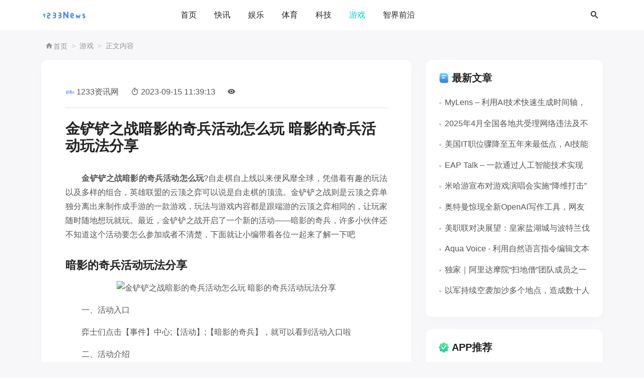

--- FILE ---
content_type: text/html
request_url: https://www.1233news.com/news/63986.html
body_size: 8685
content:
<!doctype html>
<html lang="zh">
<head>
  <meta charset="utf-8">
  <meta name="viewport" content="width=device-width, initial-scale=1.0, maximum-scale=1.0, user-scalable=no">
  <meta name="renderer" content="webkit">
  <meta name="force-rendering" content="webkit">
  <meta http-equiv="x-ua-compatible" content="ie=edge,chrome=1">
  <meta name="applicable-device" content="pc,mobile">
  <title>金铲铲之战暗影的奇兵活动怎么玩暗影的奇兵活动玩法分享-1233资讯网</title>
  <meta name="description" content="金铲铲之战暗影的奇兵活动怎么玩?自走棋自上线以来便风靡全球，凭借着有趣的玩法以及多样的组合，英雄联盟的云顶之弈可以说是自走棋的顶流。金铲铲之战则是云顶之弈单独分离出来制作成手游的一款游戏，玩法与游戏内容都是跟端游的云顶之弈相同的，让玩家随时随地想玩就玩。最近，金铲铲之战开启了一个新的活动——暗影的奇兵，许多小伙伴还不知道这个活动要怎">
  <meta name="keywords" content="金铲铲之战暗影的奇兵活动怎么玩,暗影的奇兵活动玩法分享,金铲铲之战暗影的奇兵">
  <link rel="canonical" href="https://www.1233news.com/news/63986.html">
  <link href="/favicon.png" type="image/png" rel="icon">
  <link href="/statics/v2/css/iconfont.css" rel="stylesheet">
  <link href="/statics/v2/css/bootstrap.min.css" rel="stylesheet">
  <link href="/statics/v2/css/style.css?v=2.0" rel="stylesheet">
  <link href="/statics/v2/css/color.css?v=2.0" rel="stylesheet">
  <link href="/statics/v2/css/share.css?1747292575" rel="stylesheet">
  <link href="/statics/v2/css/zb.css?v=2.0" rel="stylesheet">
  <script src="/statics/v2/js/jquery-latest.min.js"></script>
  <script>
    (function(){
      var el = document.createElement("script");
      el.src = "https://lf1-cdn-tos.bytegoofy.com/goofy/ttzz/push.js?2193effc28677aef0d31f2f5c4630763ded491091e89b3a0566d87ab7c489149bc434964556b7d7129e9b750ed197d397efd7b0c6c715c1701396e1af40cec962b8d7c8c6655c9b00211740aa8a98e2e";
      el.id = "ttzz";
      var s = document.getElementsByTagName("script")[0];
      s.parentNode.insertBefore(el, s);
    })(window)
  </script>
  <script>
    (function() {
      var ua = navigator.userAgent.toLowerCase();
      var bIsIpad = ua.match(/ipad/i) == "ipad";
      var bIsIphoneOs = ua.match(/iphone os/i) == "iphone os";
      var bIsAndroid = ua.match(/android/i) == "android";
      var bIsWM = ua.match(/windows mobile/i) == "windows mobile";
      var host = "//m.1233news.com";
      var pathname = window.location.pathname;
      if (bIsIpad || bIsIphoneOs || bIsAndroid || bIsWM) {
        window.location.href = host + pathname;
      }
    })();
  </script>
</head>
<body class="article">
<!-- 导航栏 -->
<header class="navbar-area header-game" id="navbar">
  <div class="container">
    <nav class="navbar navbar-expand-lg">
      <a class="navbar-brand" href="https://www.1233news.com/">
        <img class="logo-light" src="/statics/v2/images/logo.png" alt="1233资讯网">
      </a>
      <button type="button" class="search-btn d-lg-none" data-bs-toggle="modal" data-bs-target="#searchModal">
        <i class="rgicon rg-magnify"></i>
      </button>
      <a class="navbar-toggler" data-bs-toggle="offcanvas" href="#navbarOffcanvas" role="button" aria-controls="navbarOffcanvas">
          <span class="burger-menu">
            <span class="top-bar"></span>
            <span class="middle-bar"></span>
            <span class="bottom-bar"></span>
          </span>
      </a>
      <div class="collapse navbar-collapse">
        <ul class="navbar-nav mx-auto">
          <li class="nav-item"><a href="https://www.1233news.com/" class="nav-link " title="首页">首页</a></li>
                              <li class="nav-item"><a href="//www.1233news.com/newsflashes/" class="nav-link " title="快讯">快讯</a></li>
                                        <li class="nav-item"><a href="//www.1233news.com/ent/" class="nav-link " title="娱乐">娱乐</a></li>
                                        <li class="nav-item"><a href="//www.1233news.com/sports/" class="nav-link " title="体育">体育</a></li>
                                        <li class="nav-item"><a href="//www.1233news.com/technology/" class="nav-link " title="科技">科技</a></li>
                                        <li class="nav-item"><a href="//www.1233news.com/gonglue/" class="nav-link active" title="游戏">游戏</a></li>
                                        <li class="nav-item"><a href="//www.1233news.com/intellifrontier/" class="nav-link " title="智界前沿">智界前沿</a></li>
                                                                    </ul>
        <div class="others-option d-flex align-items-center">
          <div class="option-item">
            <button type="button" class="search-btn" data-bs-toggle="modal" data-bs-target="#searchModal">
              <i class="rgicon rg-magnify"></i>
            </button>
          </div>
        </div>
      </div>
    </nav>
  </div>
</header>
<!-- 移动端导航 -->
<div class="responsive-navbar offcanvas offcanvas-end" data-bs-backdrop="true" tabindex="-1" id="navbarOffcanvas">
  <div class="offcanvas-body">
    <ul class="mnav accordion" id="navbarAccordion">
      <li class="accordion-item"><a href="https://www.1233news.com/">首页</a></li>
            <li><a title="快讯" href="//www.1233news.com/newsflashes/">快讯</a></li>
            <li><a title="娱乐" href="//www.1233news.com/ent/">娱乐</a></li>
            <li><a title="体育" href="//www.1233news.com/sports/">体育</a></li>
            <li><a title="科技" href="//www.1233news.com/technology/">科技</a></li>
            <li><a title="游戏" href="//www.1233news.com/gonglue/">游戏</a></li>
            <li><a title="智界前沿" href="//www.1233news.com/intellifrontier/">智界前沿</a></li>
            <li><a title="军事" href="//www.1233news.com/world/">军事</a></li>
            <li><a title="房产" href="//www.1233news.com/house/">房产</a></li>
          </ul>
  </div>
</div>
<!-- 搜索 -->
<div class="modal fade searchModal" id="searchModal" data-bs-backdrop="true" data-bs-keyboard="false" tabindex="-1" aria-hidden="true">
  <div class="modal-dialog">
    <div class="modal-content">
      <form method="post" name="search" action="/">
        <input type="text" name="q" class="form-control" placeholder="搜索关键词....">
        <button type="submit"><i class="rgicon rg-magnify"></i></button>
      </form>
    </div>
  </div>
</div><section class="mb-2">
  <div class="container">
    <div class="row">
      <div class="col-12">
        <div class="rounded-2">
          <nav class="d-flex" aria-label="breadcrumb">
            <ol class="breadcrumb breadcrumb-dots ms-2 mt-3 mb-1">
              <li class="breadcrumb-item"><a href="https://www.1233news.com/"><i class="rgicon rg-home"></i>首页</a></li>
              <li class="breadcrumb-item"><a href="//www.1233news.com/gonglue/" title="游戏">游戏</a></li>
              <li class="breadcrumb-item">正文内容</li>
            </ol>
          </nav>
        </div>
      </div>
    </div>
  </div>
</section>
<section class="position-relative pt-0 mb-5">
  <div class="container">
    <div class="row justify-content-between">
      <main class="col-lg-8">
        <div class="post single box p-5">
          <div class="post-data nav nav-divider align-items-center mb-4 border-bottom pb-3">
            <div class="nav-item">
              <div class="nav-link">
                <div class="d-flex align-items-center position-relative">
                  <div class="avatar avatar-sm">
                    <img class="avatar-img rounded-circle" src="/statics/v2/images/logo.png" alt="1233资讯网">
                  </div>
                  <span class="ms-1"><a href="https://www.1233news.com/" class="me-4">1233资讯网</a></span>
                </div>
              </div>
            </div>
            <div class="nav-item me-4"><i class="rgicon rg-timer me-1"></i>2023-09-15 11:39:13</div>
            <div class="nav-item"><i class="rgicon rg-eye me-1"></i><em id="hits"></em></div>
          </div>
          <h1 class="post-title pb-3">金铲铲之战暗影的奇兵活动怎么玩 暗影的奇兵活动玩法分享</h1>
          <div class="article-main">
            <p>　　<strong>金铲铲之战暗影的奇兵活动怎么玩</strong>?自走棋自上线以来便风靡全球，凭借着有趣的玩法以及多样的组合，英雄联盟的云顶之弈可以说是自走棋的顶流。金铲铲之战则是云顶之弈单独分离出来制作成手游的一款游戏，玩法与游戏内容都是跟端游的云顶之弈相同的，让玩家随时随地想玩就玩。最近，金铲铲之战开启了一个新的活动&mdash;&mdash;暗影的奇兵，许多小伙伴还不知道这个活动要怎么参加或者不清楚，下面就让小编带着各位一起来了解一下吧<h3>暗影的奇兵活动玩法分享</h3><p style="text-align: center;"><img src="//img.1233news.com/uploadfile/2023/0901/20230901092121829.jpg" alt="金铲铲之战暗影的奇兵活动怎么玩 暗影的奇兵活动玩法分享"></p><p>　　一、活动入口</p><p>　　弈士们点击【事件】中心;【活动】;【暗影的奇兵】，就可以看到活动入口啦</p><p>　　二、活动介绍</p><p>　　与我们的星之守护者们一起探寻都市线索，寻找光与影的真相吧!</p><p>　　完成任务即可获取线索点与任务奖励，一共有3条线索点需要开启;</p><p>　　下面跟着小编来看看每条线索的奖励和需要的线索点吧;</p><p>　　【线索一】</p><p>　　星光结晶*10(需要消耗线索点*10)</p><p>　　【线索二】</p><p>　　星光结晶*10(需要消耗线索点*20)</p><p>　　【线索三】</p><p>　　星光结晶*15、【表情 星之守护】(需要消耗线索点*50)</p><p>　　在此提醒一下，三条顺序需要依次解开噢~</p><p>　　三、线索点</p><p>　　①8月4日-8月10日登录1天：获线索点*10，蓝色宝石*50</p><p>　　②8月4日-8月10日登录3天：获线索点*10，蓝色宝石*50</p><p>　　③8月4日-8月10日登录4天：获线索点*20，蓝色宝石*100</p><p>　　④8月4日-8月10日完成任意5场对局：获线索点*10，蓝色宝石*50</p><p>　　⑤8月4日-8月10日完成任意10场对局：获线索点*20，蓝色宝石*100</p><p>　　⑥周末(8月6日-8月7日)完成2场排位赛：获线索点*20，蓝色宝石*100</p><p>　　⑦周末(8月6日-8月7日)获得1场胜利：获线索点*20，蓝色宝石*100</p><p>　　获胜条件，指在巨龙之巢：匹配模式、排位赛、狂暴模式;时空裂痕：匹配模式中获得前4名。或双人作战匹配(Beta测试)、双人作战排位(Beta测试)中获得前2名</p>            <div class="sharebox d-flex justify-content-center my-3">
              <div class="sharebtn">
                <div class="sharing" data-initialized="true">
                  <a href="#" class="share-icon icon-wechat">微信</a>
                  <a href="#" class="share-icon icon-qq">QQ</a>
                  <a href="#" class="share-icon icon-qzone">QQ空间</a>
                  <a href="#" class="share-icon icon-weibo">微博</a>
                </div>
              </div>
            </div>
          </div>
        </div>
        <div class="related my-4 box p-4 pb-0 mb-0">
          <div class="row">
            <div class="h4 mb-3"><i class="icon-patch-plus"></i>相关文章</div>
                                    <div class="col-sm-4 col-lg-4">
              <div class="card mb-4 overflow-hidden">
                <div class="card-fold position-relative">
                  <a href="/news/184733.html" class="d-block ratio ratio-3x2"><img class="card-img" onerror="this.src='/statics/v2/images/default.png';this.onerror = null" src="//img.1233news.com/uploadfile/2025/0515/20250515030043420.jpg" alt="Dark and Darker被判赔4000万元：NEXON爽了、游戏圈友商哭了：暗影法则的链条下，谁在受损？" title="Dark and Darker被判赔4000万元：NEXON爽了、游戏圈友商哭了：暗影法则的链条下，谁在受损？"></a>
                </div>
                <div class="card-body px-0 pt-3">
                  <h4 class="card-title truncate-line1">
                    <a href="/news/184733.html" class="text-reset fw-bold">Dark and Darker被判赔4000万元：NEXON爽了、游戏圈友商哭了：暗影法则的链条下，谁在受损？</a>
                  </h4>
                  <ul class="data nav align-items-center small">
                    <li class="nav-item me-3"><i class="rgicon rg-timer me-1"></i>2025-05-15</li>
                    <li class="nav-item"><i class="rgicon rg-eye me-1"></i>163</li>
                  </ul>
                </div>
              </div>
            </div>
                        <div class="col-sm-4 col-lg-4">
              <div class="card mb-4 overflow-hidden">
                <div class="card-fold position-relative">
                  <a href="/news/184730.html" class="d-block ratio ratio-3x2"><img class="card-img" onerror="this.src='/statics/v2/images/default.png';this.onerror = null" src="//img.1233news.com/uploadfile/2025/0515/20250515025107638.png" alt="玩法创新走到尽头？从休闲到SLG，全球手游正靠“讲故事”突围！：将热爱与故事结合的全新策略游戏" title="玩法创新走到尽头？从休闲到SLG，全球手游正靠“讲故事”突围！：将热爱与故事结合的全新策略游戏"></a>
                </div>
                <div class="card-body px-0 pt-3">
                  <h4 class="card-title truncate-line1">
                    <a href="/news/184730.html" class="text-reset fw-bold">玩法创新走到尽头？从休闲到SLG，全球手游正靠“讲故事”突围！：将热爱与故事结合的全新策略游戏</a>
                  </h4>
                  <ul class="data nav align-items-center small">
                    <li class="nav-item me-3"><i class="rgicon rg-timer me-1"></i>2025-05-15</li>
                    <li class="nav-item"><i class="rgicon rg-eye me-1"></i>425</li>
                  </ul>
                </div>
              </div>
            </div>
                        <div class="col-sm-4 col-lg-4">
              <div class="card mb-4 overflow-hidden">
                <div class="card-fold position-relative">
                  <a href="/news/184724.html" class="d-block ratio ratio-3x2"><img class="card-img" onerror="this.src='/statics/v2/images/default.png';this.onerror = null" src="//img.1233news.com/uploadfile/2025/0515/20250515023809557.jpg" alt="前动视暴雪CEO开喷：魔兽电影烂片，曾想买TikTok，腾讯创意不可思议：你还在等什么？看爆料吧！" title="前动视暴雪CEO开喷：魔兽电影烂片，曾想买TikTok，腾讯创意不可思议：你还在等什么？看爆料吧！"></a>
                </div>
                <div class="card-body px-0 pt-3">
                  <h4 class="card-title truncate-line1">
                    <a href="/news/184724.html" class="text-reset fw-bold">前动视暴雪CEO开喷：魔兽电影烂片，曾想买TikTok，腾讯创意不可思议：你还在等什么？看爆料吧！</a>
                  </h4>
                  <ul class="data nav align-items-center small">
                    <li class="nav-item me-3"><i class="rgicon rg-timer me-1"></i>2025-05-15</li>
                    <li class="nav-item"><i class="rgicon rg-eye me-1"></i>131</li>
                  </ul>
                </div>
              </div>
            </div>
                        <div class="col-sm-4 col-lg-4">
              <div class="card mb-4 overflow-hidden">
                <div class="card-fold position-relative">
                  <a href="/news/184720.html" class="d-block ratio ratio-3x2"><img class="card-img" onerror="this.src='/statics/v2/images/default.png';this.onerror = null" src="//img.1233news.com/uploadfile/2025/0515/20250515022602193.jpg" alt="2025年Steam游戏引擎报告：Unity游戏占51%，虚幻游戏总收入更高：游戏开发新趋势揭秘" title="2025年Steam游戏引擎报告：Unity游戏占51%，虚幻游戏总收入更高：游戏开发新趋势揭秘"></a>
                </div>
                <div class="card-body px-0 pt-3">
                  <h4 class="card-title truncate-line1">
                    <a href="/news/184720.html" class="text-reset fw-bold">2025年Steam游戏引擎报告：Unity游戏占51%，虚幻游戏总收入更高：游戏开发新趋势揭秘</a>
                  </h4>
                  <ul class="data nav align-items-center small">
                    <li class="nav-item me-3"><i class="rgicon rg-timer me-1"></i>2025-05-15</li>
                    <li class="nav-item"><i class="rgicon rg-eye me-1"></i>369</li>
                  </ul>
                </div>
              </div>
            </div>
                        <div class="col-sm-4 col-lg-4">
              <div class="card mb-4 overflow-hidden">
                <div class="card-fold position-relative">
                  <a href="/news/184716.html" class="d-block ratio ratio-3x2"><img class="card-img" onerror="this.src='/statics/v2/images/default.png';this.onerror = null" src="//img.1233news.com/uploadfile/2025/0515/20250515021501363.jpg" alt="首富马斯克官宣开办游戏公司，手握20万张H100能做出什么样的游戏？：势不可挡的未来游戏潮流" title="首富马斯克官宣开办游戏公司，手握20万张H100能做出什么样的游戏？：势不可挡的未来游戏潮流"></a>
                </div>
                <div class="card-body px-0 pt-3">
                  <h4 class="card-title truncate-line1">
                    <a href="/news/184716.html" class="text-reset fw-bold">首富马斯克官宣开办游戏公司，手握20万张H100能做出什么样的游戏？：势不可挡的未来游戏潮流</a>
                  </h4>
                  <ul class="data nav align-items-center small">
                    <li class="nav-item me-3"><i class="rgicon rg-timer me-1"></i>2025-05-15</li>
                    <li class="nav-item"><i class="rgicon rg-eye me-1"></i>296</li>
                  </ul>
                </div>
              </div>
            </div>
                        <div class="col-sm-4 col-lg-4">
              <div class="card mb-4 overflow-hidden">
                <div class="card-fold position-relative">
                  <a href="/news/184712.html" class="d-block ratio ratio-3x2"><img class="card-img" onerror="this.src='/statics/v2/images/default.png';this.onerror = null" src="//img.1233news.com/uploadfile/2025/0515/20250515020348380.jpg" alt="又一款微信小游戏突围，中手游《春秋玄奇》跻身畅销榜TOP10！：引爆全民游戏热潮，激发无限乐趣" title="又一款微信小游戏突围，中手游《春秋玄奇》跻身畅销榜TOP10！：引爆全民游戏热潮，激发无限乐趣"></a>
                </div>
                <div class="card-body px-0 pt-3">
                  <h4 class="card-title truncate-line1">
                    <a href="/news/184712.html" class="text-reset fw-bold">又一款微信小游戏突围，中手游《春秋玄奇》跻身畅销榜TOP10！：引爆全民游戏热潮，激发无限乐趣</a>
                  </h4>
                  <ul class="data nav align-items-center small">
                    <li class="nav-item me-3"><i class="rgicon rg-timer me-1"></i>2025-05-15</li>
                    <li class="nav-item"><i class="rgicon rg-eye me-1"></i>439</li>
                  </ul>
                </div>
              </div>
            </div>
                      </div>
        </div>
        <div class="post_comments mt-4 box p-4" id="comments">

          <div id="comt-respond" class="commentpost">
            <h4><b>发表评论</b><span><a rel="nofollow" id="cancel-reply" href="#comment" style="display:none;"><small>取消回复</small></a></span></h4>
            <form id="frmSumbit" target="_self" method="post" action="/">
              <div class="comt-box">
                <div class="form-group liuyan form-name">
                  <input type="text" id="inpName" class="text rounded-2" value="" name="inpName" tabindex="1" placeholder="用户名">
                </div>
                <div class="form-group liuyan form-email">
                  <input type="text" id="inpEmail" class="text rounded-2" name="inpEmail" tabindex="2" placeholder="邮箱">
                </div>
                <div class="form-group liuyan form-www">
                  <input type="text" id="inpHomePage" class="text rounded-2" name="inpHomePage" tabindex="3" placeholder="网址">
                </div>
              </div>
              <div id="comment-tools">
                <div class="tools_text">
                  <textarea placeholder="留下你的真知灼见..." name="txaArticle" id="txaArticle" class="rounded-2 text input-block-level comt-area" cols="50" rows="4" tabindex="5"></textarea>
                </div>
              </div>
              <div class="psumbit">
                <input name="sumbit" type="submit" tabindex="6" value="发布" class="button btn btn-primary">
              </div>
            </form>
          </div>
        </div>
      </main>
      <aside class="aside col-lg-3 mt-5 mt-lg-0">
        <div class="row g-0">
          <div id="new_art" class="sidebar p-4 mb-4">
            <h4 class="d-flex pb-3 align-items-center justify-content-between">
              <svg t="1731321555375" class="icon" viewBox="0 0 1024 1024" version="1.1" xmlns="http://www.w3.org/2000/svg" p-id="1451" width="24" height="24"><path d="M315.7504 108.032h334.8992a236.4416 236.4416 0 0 1 236.4416 236.4416v433.2544a158.72 158.72 0 0 1-158.72 158.72H393.5744a236.4416 236.4416 0 0 1-236.4416-236.544V266.6496a158.72 158.72 0 0 1 158.72-158.72z" fill="#6FCBF6" p-id="1452"></path><path d="M640.8192 246.4256H298.8544a141.7216 141.7216 0 0 0-141.7216 141.7216v302.08a246.2208 246.2208 0 0 0 246.1696 246.2208h325.1712a158.72 158.72 0 0 0 158.72-158.72V492.6976a246.2208 246.2208 0 0 0-246.3744-246.272z" fill="#68BEF3" p-id="1453"></path><path d="M640.8192 384.8192H298.8544a141.7728 141.7728 0 0 0-141.7216 141.7728v163.5328a246.2208 246.2208 0 0 0 246.1696 246.2208h325.1712a158.72 158.72 0 0 0 158.72-158.72v-146.5344a246.2208 246.2208 0 0 0-246.3744-246.272z" fill="#5CAAF0" p-id="1454"></path><path d="M640.8192 523.2128H298.8544a141.7728 141.7728 0 0 0-141.7216 141.7728v34.9184a236.4416 236.4416 0 0 0 236.4416 236.4416h334.8992a158.72 158.72 0 0 0 158.72-158.72v-8.2432a246.2208 246.2208 0 0 0-246.3744-246.1696z" fill="#4F94EB" p-id="1455"></path><path d="M876.1344 835.5328a246.2208 246.2208 0 0 0-235.52-174.08H298.8544a141.6704 141.6704 0 0 0-134.3488 97.024 236.4928 236.4928 0 0 0 229.0688 177.7152h334.8992a158.72 158.72 0 0 0 147.6608-100.6592z" fill="#3A8CE6" p-id="1456"></path><path d="M676.5056 361.9328H367.7184c-22.0672 0-39.9872-16.4352-39.9872-36.7616s17.92-36.7616 39.9872-36.7616h308.7872c22.0672 0 39.9872 16.4864 39.9872 36.7616s-17.92 36.7616-39.9872 36.7616zM577.3824 555.4688H367.7184c-22.0672 0-39.9872-16.4864-39.9872-36.7616s17.92-36.7616 39.9872-36.7616h209.92c22.1184 0 40.0384 16.4352 40.0384 36.7616s-18.176 36.7616-40.2944 36.7616z" fill="#FFFFFF" p-id="1457"></path></svg>
              <span class="ms-1 me-auto">最新文章</span>
            </h4>
            <ul class="widget new_art">
                                          <li class="new-art">
                <div class="d-flex card-body">
                  <p class="title truncate-line1"><i class="pe-1 rgicon rg-o"></i><a href="/news/184734.html" class="text-reset">MyLens – 利用AI技术快速生成时间轴，自动呈现关键事件的视觉化图表</a></p>
                </div>
              </li>
                            <li class="new-art">
                <div class="d-flex card-body">
                  <p class="title truncate-line1"><i class="pe-1 rgicon rg-o"></i><a href="/news/184732.html" class="text-reset">2025年4月全国各地共受理网络违法及不良信息举报达1799.9万件</a></p>
                </div>
              </li>
                            <li class="new-art">
                <div class="d-flex card-body">
                  <p class="title truncate-line1"><i class="pe-1 rgicon rg-o"></i><a href="/news/184731.html" class="text-reset">美国IT职位骤降至五年来最低点，AI技能在就业市场中占据主导地位</a></p>
                </div>
              </li>
                            <li class="new-art">
                <div class="d-flex card-body">
                  <p class="title truncate-line1"><i class="pe-1 rgicon rg-o"></i><a href="/news/184729.html" class="text-reset">EAP Talk – 一款通过人工智能技术实现英语口语自动评分的实时口语练习评估应用</a></p>
                </div>
              </li>
                            <li class="new-art">
                <div class="d-flex card-body">
                  <p class="title truncate-line1"><i class="pe-1 rgicon rg-o"></i><a href="/news/184728.html" class="text-reset">米哈游宣布对游戏演唱会实施“降维打击”战略，引发玩家热议</a></p>
                </div>
              </li>
                            <li class="new-art">
                <div class="d-flex card-body">
                  <p class="title truncate-line1"><i class="pe-1 rgicon rg-o"></i><a href="/news/184727.html" class="text-reset">奥特曼惊现全新OpenAI写作工具，网友直言：绝不看AI创作的作品！</a></p>
                </div>
              </li>
                            <li class="new-art">
                <div class="d-flex card-body">
                  <p class="title truncate-line1"><i class="pe-1 rgicon rg-o"></i><a href="/news/184726.html" class="text-reset">美职联对决展望：皇家盐湖城与波特兰伐木工比赛预测分析（2025年05月15日）</a></p>
                </div>
              </li>
                            <li class="new-art">
                <div class="d-flex card-body">
                  <p class="title truncate-line1"><i class="pe-1 rgicon rg-o"></i><a href="/news/184725.html" class="text-reset">Aqua Voice - 利用自然语言指令编辑文本的智能文档处理工具</a></p>
                </div>
              </li>
                            <li class="new-art">
                <div class="d-flex card-body">
                  <p class="title truncate-line1"><i class="pe-1 rgicon rg-o"></i><a href="/news/184723.html" class="text-reset">独家｜阿里达摩院“扫地僧”团队成员之一的语音团队负责人鄢志杰正式离职，令人关注他的后续去向</a></p>
                </div>
              </li>
                            <li class="new-art">
                <div class="d-flex card-body">
                  <p class="title truncate-line1"><i class="pe-1 rgicon rg-o"></i><a href="/news/184722.html" class="text-reset">以军持续空袭加沙多个地点，造成数十人伤亡的严重局势</a></p>
                </div>
              </li>
                            </ul>
          </div>
          <div id="rand_art" class="sidebar p-4 mb-4">
            <h4 class="d-flex pb-3 align-items-center justify-content-between">
              <svg t="1731321709574" class="icon" viewBox="0 0 1024 1024" version="1.1" xmlns="http://www.w3.org/2000/svg" p-id="1789" width="24" height="24"><path d="M931.84 472.4736l-91.2896-91.0848V252.6208A62.1568 62.1568 0 0 0 778.24 190.4128h-128.6656L558.4896 99.328a62.1568 62.1568 0 0 0-87.9616 0L379.4432 190.4128H250.88a62.208 62.208 0 0 0-62.4128 62.208v128.768L97.28 472.4736a62.2592 62.2592 0 0 0 0 87.9616l91.0848 91.0848v128.768A62.208 62.208 0 0 0 250.88 842.496h128.5632l91.0848 91.0848a62.2592 62.2592 0 0 0 87.9616 0l91.0848-91.0848H778.24a62.1568 62.1568 0 0 0 62.1568-62.208v-128.768L931.84 560.4352a62.1568 62.1568 0 0 0 0-87.9616z" fill="#4FE99D" p-id="1790"></path><path d="M924.8256 567.296l-84.2752-84.2752V354.2528A62.208 62.208 0 0 0 778.24 291.84h-128.6656l-91.0848-90.88a62.2592 62.2592 0 0 0-87.9616 0L379.4432 291.84H250.88a62.208 62.208 0 0 0-62.4128 62.4128v128.768L104.2432 567.296l84.224 84.224v128.768A62.208 62.208 0 0 0 250.88 842.496h128.5632l91.0848 91.0848a62.2592 62.2592 0 0 0 87.9616 0l91.0848-91.0848H778.24a62.208 62.208 0 0 0 62.1568-62.208v-128.768z" fill="#4EE5A1" p-id="1791"></path><path d="M836.7104 584.704V455.68a62.208 62.208 0 0 0-62.208-62.208h-128.768l-91.0848-90.8288a62.1568 62.1568 0 0 0-87.9616 0L375.6032 393.6768H246.8352A62.208 62.208 0 0 0 184.6272 455.68v129.024l-31.488 31.488 35.328 35.328v128.768A62.208 62.208 0 0 0 250.88 842.496h128.5632l91.0848 91.0848a62.2592 62.2592 0 0 0 87.9616 0l91.0848-91.0848H778.24a62.208 62.208 0 0 0 62.1568-62.208v-128.768l31.488-31.488z" fill="#45DDA3" p-id="1792"></path><path d="M840.5504 557.568A62.208 62.208 0 0 0 778.24 495.36h-128.6656L558.4896 404.48a62.1568 62.1568 0 0 0-87.9616 0L379.4432 495.36H250.88a62.208 62.208 0 0 0-62.4128 62.208v222.72A62.208 62.208 0 0 0 250.88 842.496h128.5632l91.0848 91.0848a62.2592 62.2592 0 0 0 87.9616 0l91.0848-91.0848H778.24a62.208 62.208 0 0 0 62.1568-62.208v-222.72z" fill="#48D3A1" p-id="1793"></path><path d="M250.88 842.496h128.5632l91.0848 91.0848a62.2592 62.2592 0 0 0 87.9616 0l91.0848-91.0848H778.24a62.208 62.208 0 0 0 61.44-51.6096l-2.9184-2.9184v-128.768a62.208 62.208 0 0 0-62.208-62.208h-128.8192l-91.0848-91.0848a62.2592 62.2592 0 0 0-87.9616 0L375.6032 596.992H246.8352a62.1568 62.1568 0 0 0-61.44 51.6096l2.8672 2.9184v128.768A62.208 62.208 0 0 0 250.88 842.496z" fill="#3ACC9B" p-id="1794"></path><path d="M470.4768 681.9328a56.832 56.832 0 0 1-43.264-19.8656l-111.4112-129.8944a40.96 40.96 0 1 1 62.1568-53.3504l91.392 106.496 173.1072-228.2496a40.96 40.96 0 0 1 65.28 49.5104l-191.7952 252.8256a56.832 56.832 0 0 1-43.7248 22.528z" fill="#FFFFFF" p-id="1795"></path></svg>
              <span class="ms-1 me-auto">APP推荐</span>
            </h4>
            <ul class="widget rand_art">
                                          <li class="card mb-3">
                <div class="row g-3">
                  <div class="col-3">
                    <img class="rounded" onerror="this.src='/statics/v2/images/default.png';this.onerror = null" src="//apps.1233news.com/uploadfile/2025/0515/20250515025232638.png" alt="a8体育直播在线观看">
                  </div>
                  <div class="col-9">
                    <h6><a href="https://apps.1233news.com/app/934755.html" class="stretched-link text-reset fw-bold"  target="_blank">a8体育直播在线观看</a></h6>
                    <div class="time small mt-1"><i class="rgicon rg-timer me-1"></i>2025-05-15</div>
                  </div>
                </div>
              </li>
                            <li class="card mb-3">
                <div class="row g-3">
                  <div class="col-3">
                    <img class="rounded" onerror="this.src='/statics/v2/images/default.png';this.onerror = null" src="//apps.1233news.com/uploadfile/2025/0515/20250515023553797.png" alt="中维世纪云视通手机远程监控平台最新版">
                  </div>
                  <div class="col-9">
                    <h6><a href="https://apps.1233news.com/app/952311.html" class="stretched-link text-reset fw-bold"  target="_blank">中维世纪云视通手机远程监控平台最新版</a></h6>
                    <div class="time small mt-1"><i class="rgicon rg-timer me-1"></i>2025-05-15</div>
                  </div>
                </div>
              </li>
                            <li class="card mb-3">
                <div class="row g-3">
                  <div class="col-3">
                    <img class="rounded" onerror="this.src='/statics/v2/images/default.png';this.onerror = null" src="//apps.1233news.com/uploadfile/2025/0515/20250515021912702.png" alt="yes语音软件">
                  </div>
                  <div class="col-9">
                    <h6><a href="https://apps.1233news.com/app/080211.html" class="stretched-link text-reset fw-bold"  target="_blank">yes语音软件</a></h6>
                    <div class="time small mt-1"><i class="rgicon rg-timer me-1"></i>2025-05-15</div>
                  </div>
                </div>
              </li>
                            <li class="card mb-3">
                <div class="row g-3">
                  <div class="col-3">
                    <img class="rounded" onerror="this.src='/statics/v2/images/default.png';this.onerror = null" src="//apps.1233news.com/uploadfile/2025/0515/20250515020232726.png" alt="妈妈菜谱手机版">
                  </div>
                  <div class="col-9">
                    <h6><a href="https://apps.1233news.com/app/019487.html" class="stretched-link text-reset fw-bold"  target="_blank">妈妈菜谱手机版</a></h6>
                    <div class="time small mt-1"><i class="rgicon rg-timer me-1"></i>2025-05-15</div>
                  </div>
                </div>
              </li>
                            <li class="card mb-3">
                <div class="row g-3">
                  <div class="col-3">
                    <img class="rounded" onerror="this.src='/statics/v2/images/default.png';this.onerror = null" src="//apps.1233news.com/uploadfile/2025/0515/20250515011721596.png" alt="磁场app最新版本">
                  </div>
                  <div class="col-9">
                    <h6><a href="https://apps.1233news.com/app/038510.html" class="stretched-link text-reset fw-bold"  target="_blank">磁场app最新版本</a></h6>
                    <div class="time small mt-1"><i class="rgicon rg-timer me-1"></i>2025-05-15</div>
                  </div>
                </div>
              </li>
                          </ul>
          </div>
        </div>
      </aside>
    </div>
  </div>
</section>
<button type="button" id="backtotop" class="position-fixed text-center border-0 p-0">
  <i class="rgicon rg-up"></i>
</button>
<footer class="footer w-100">
  <div class="container footer-wrap">
    <div class="row f-link">
      <ul class="list-inline text-primary-hover lh-lg d-flex justify-content-center">
        <li class="title list-inline-item rgicon rg-link">友情链接：</li>
        <li class="list-inline-item me-3 mb-3"><a href="https://apps.1233news.com/">1233应用库</a></li>
        <li class="list-inline-item me-3 mb-3"><a href="https://games.1233news.com/">1233手游库</a></li>
      </ul>
    </div>
    <div class="row align-items-center">
      <div class="col-lg-4 misc">
        <p class="copyright-text">© 2025 1233资讯网</a>版权所有  . <a href="https://beian.miit.gov.cn/#/Integrated/index" target="_blank" rel="nofollow"><u>闽ICP备2022004754号-1</u></a></p>
      </div>
      <div class="foot-sharing col-lg-4 text-center">
        <ul class="sharing social-profile list-style"  data-initialized="true">
          <li><a href="javascript:;" rel="nofollow" class="share-icon icon-wechat">微信</a></li>
          <li><a href="javascript:;" rel="nofollow" class="share-icon icon-qq">QQ</a></li>
          <li><a href="javascript:;" rel="nofollow" class="share-icon icon-weibo">微博</a></li>
          <li><a href="javascript:;" rel="nofollow" class="share-icon icon-qzone">QQ空间</a></li>
        </ul>
      </div>
      <div class="col-lg-4 desc">
        <div class="footer-right">
          <p>我们是一个中立的资讯网站，分享独立的新闻快讯体验</p>
        </div>
      </div>
    </div>
  </div>
</footer>
<script src="/statics/v2/js/swiper-bundle.min.js?v=2.0"></script>
<script src="/statics/v2/js/lib.js?v=2.0"></script>
<script src="/statics/v2/js/main.js?1747292575"></script><script defer src="https://static.cloudflareinsights.com/beacon.min.js/vcd15cbe7772f49c399c6a5babf22c1241717689176015" integrity="sha512-ZpsOmlRQV6y907TI0dKBHq9Md29nnaEIPlkf84rnaERnq6zvWvPUqr2ft8M1aS28oN72PdrCzSjY4U6VaAw1EQ==" data-cf-beacon='{"version":"2024.11.0","token":"e990da3c435d42108f6796b8435a7f1c","r":1,"server_timing":{"name":{"cfCacheStatus":true,"cfEdge":true,"cfExtPri":true,"cfL4":true,"cfOrigin":true,"cfSpeedBrain":true},"location_startswith":null}}' crossorigin="anonymous"></script>
</body>
</html>

--- FILE ---
content_type: text/css
request_url: https://www.1233news.com/statics/v2/css/style.css?v=2.0
body_size: 16528
content:
@charset "UTF-8";
/*swiper.bundle.min.css 11.0.7*/
@font-face{font-family:swiper-icons;src:url('data:application/font-woff;charset=utf-8;base64, [base64]//wADZ2x5ZgAAAywAAADMAAAD2MHtryVoZWFkAAABbAAAADAAAAA2E2+eoWhoZWEAAAGcAAAAHwAAACQC9gDzaG10eAAAAigAAAAZAAAArgJkABFsb2NhAAAC0AAAAFoAAABaFQAUGG1heHAAAAG8AAAAHwAAACAAcABAbmFtZQAAA/gAAAE5AAACXvFdBwlwb3N0AAAFNAAAAGIAAACE5s74hXjaY2BkYGAAYpf5Hu/j+W2+MnAzMYDAzaX6QjD6/4//Bxj5GA8AuRwMYGkAPywL13jaY2BkYGA88P8Agx4j+/8fQDYfA1AEBWgDAIB2BOoAeNpjYGRgYNBh4GdgYgABEMnIABJzYNADCQAACWgAsQB42mNgYfzCOIGBlYGB0YcxjYGBwR1Kf2WQZGhhYGBiYGVmgAFGBiQQkOaawtDAoMBQxXjg/wEGPcYDDA4wNUA2CCgwsAAAO4EL6gAAeNpj2M0gyAACqxgGNWBkZ2D4/wMA+xkDdgAAAHjaY2BgYGaAYBkGRgYQiAHyGMF8FgYHIM3DwMHABGQrMOgyWDLEM1T9/w8UBfEMgLzE////P/5//f/V/xv+r4eaAAeMbAxwIUYmIMHEgKYAYjUcsDAwsLKxc3BycfPw8jEQA/[base64]/uznmfPFBNODM2K7MTQ45YEAZqGP81AmGGcF3iPqOop0r1SPTaTbVkfUe4HXj97wYE+yNwWYxwWu4v1ugWHgo3S1XdZEVqWM7ET0cfnLGxWfkgR42o2PvWrDMBSFj/IHLaF0zKjRgdiVMwScNRAoWUoH78Y2icB/yIY09An6AH2Bdu/UB+yxopYshQiEvnvu0dURgDt8QeC8PDw7Fpji3fEA4z/PEJ6YOB5hKh4dj3EvXhxPqH/SKUY3rJ7srZ4FZnh1PMAtPhwP6fl2PMJMPDgeQ4rY8YT6Gzao0eAEA409DuggmTnFnOcSCiEiLMgxCiTI6Cq5DZUd3Qmp10vO0LaLTd2cjN4fOumlc7lUYbSQcZFkutRG7g6JKZKy0RmdLY680CDnEJ+UMkpFFe1RN7nxdVpXrC4aTtnaurOnYercZg2YVmLN/d/gczfEimrE/fs/bOuq29Zmn8tloORaXgZgGa78yO9/cnXm2BpaGvq25Dv9S4E9+5SIc9PqupJKhYFSSl47+Qcr1mYNAAAAeNptw0cKwkAAAMDZJA8Q7OUJvkLsPfZ6zFVERPy8qHh2YER+3i/BP83vIBLLySsoKimrqKqpa2hp6+jq6RsYGhmbmJqZSy0sraxtbO3sHRydnEMU4uR6yx7JJXveP7WrDycAAAAAAAH//wACeNpjYGRgYOABYhkgZgJCZgZNBkYGLQZtIJsFLMYAAAw3ALgAeNolizEKgDAQBCchRbC2sFER0YD6qVQiBCv/H9ezGI6Z5XBAw8CBK/m5iQQVauVbXLnOrMZv2oLdKFa8Pjuru2hJzGabmOSLzNMzvutpB3N42mNgZGBg4GKQYzBhYMxJLMlj4GBgAYow/P/PAJJhLM6sSoWKfWCAAwDAjgbRAAB42mNgYGBkAIIbCZo5IPrmUn0hGA0AO8EFTQAA');font-weight:400;font-style:normal}:root{--swiper-theme-color:#007aff}:host{position:relative;display:block;margin-left:auto;margin-right:auto;z-index:1}.swiper{margin-left:auto;margin-right:auto;position:relative;overflow:hidden;list-style:none;padding:0;z-index:1;display:block}.swiper-vertical>.swiper-wrapper{flex-direction:column}.swiper-wrapper{position:relative;width:100%;height:100%;z-index:1;display:flex;transition-property:transform;transition-timing-function:var(--swiper-wrapper-transition-timing-function,initial);box-sizing:content-box}.swiper-android .swiper-slide,.swiper-ios .swiper-slide,.swiper-wrapper{transform:translate3d(0px,0,0)}.swiper-horizontal{touch-action:pan-y}.swiper-vertical{touch-action:pan-x}.swiper-slide{flex-shrink:0;width:100%;height:100%;position:relative;transition-property:transform;display:block}.swiper-slide-invisible-blank{visibility:hidden}.swiper-autoheight,.swiper-autoheight .swiper-slide{height:auto}.swiper-autoheight .swiper-wrapper{align-items:flex-start;transition-property:transform,height}.swiper-backface-hidden .swiper-slide{transform:translateZ(0);-webkit-backface-visibility:hidden;backface-visibility:hidden}.swiper-3d.swiper-css-mode .swiper-wrapper{perspective:1200px}.swiper-3d .swiper-wrapper{transform-style:preserve-3d}.swiper-3d{perspective:1200px}.swiper-3d .swiper-cube-shadow,.swiper-3d .swiper-slide{transform-style:preserve-3d}.swiper-css-mode>.swiper-wrapper{overflow:auto;scrollbar-width:none;-ms-overflow-style:none}.swiper-css-mode>.swiper-wrapper::-webkit-scrollbar{display:none}.swiper-css-mode>.swiper-wrapper>.swiper-slide{scroll-snap-align:start start}.swiper-css-mode.swiper-horizontal>.swiper-wrapper{scroll-snap-type:x mandatory}.swiper-css-mode.swiper-vertical>.swiper-wrapper{scroll-snap-type:y mandatory}.swiper-css-mode.swiper-free-mode>.swiper-wrapper{scroll-snap-type:none}.swiper-css-mode.swiper-free-mode>.swiper-wrapper>.swiper-slide{scroll-snap-align:none}.swiper-css-mode.swiper-centered>.swiper-wrapper::before{content:'';flex-shrink:0;order:9999}.swiper-css-mode.swiper-centered>.swiper-wrapper>.swiper-slide{scroll-snap-align:center center;scroll-snap-stop:always}.swiper-css-mode.swiper-centered.swiper-horizontal>.swiper-wrapper>.swiper-slide:first-child{margin-inline-start:var(--swiper-centered-offset-before)}.swiper-css-mode.swiper-centered.swiper-horizontal>.swiper-wrapper::before{height:100%;min-height:1px;width:var(--swiper-centered-offset-after)}.swiper-css-mode.swiper-centered.swiper-vertical>.swiper-wrapper>.swiper-slide:first-child{margin-block-start:var(--swiper-centered-offset-before)}.swiper-css-mode.swiper-centered.swiper-vertical>.swiper-wrapper::before{width:100%;min-width:1px;height:var(--swiper-centered-offset-after)}.swiper-3d .swiper-slide-shadow,.swiper-3d .swiper-slide-shadow-bottom,.swiper-3d .swiper-slide-shadow-left,.swiper-3d .swiper-slide-shadow-right,.swiper-3d .swiper-slide-shadow-top{position:absolute;left:0;top:0;width:100%;height:100%;pointer-events:none;z-index:10}.swiper-3d .swiper-slide-shadow{background:rgba(0,0,0,.15)}.swiper-3d .swiper-slide-shadow-left{background-image:linear-gradient(to left,rgba(0,0,0,.5),rgba(0,0,0,0))}.swiper-3d .swiper-slide-shadow-right{background-image:linear-gradient(to right,rgba(0,0,0,.5),rgba(0,0,0,0))}.swiper-3d .swiper-slide-shadow-top{background-image:linear-gradient(to top,rgba(0,0,0,.5),rgba(0,0,0,0))}.swiper-3d .swiper-slide-shadow-bottom{background-image:linear-gradient(to bottom,rgba(0,0,0,.5),rgba(0,0,0,0))}.swiper-lazy-preloader{width:42px;height:42px;position:absolute;left:50%;top:50%;margin-left:-21px;margin-top:-21px;z-index:10;transform-origin:50%;box-sizing:border-box;border:4px solid var(--swiper-preloader-color,var(--swiper-theme-color));border-radius:50%;border-top-color:transparent}.swiper-watch-progress .swiper-slide-visible .swiper-lazy-preloader,.swiper:not(.swiper-watch-progress) .swiper-lazy-preloader{animation:swiper-preloader-spin 1s infinite linear}.swiper-lazy-preloader-white{--swiper-preloader-color:#fff}.swiper-lazy-preloader-black{--swiper-preloader-color:#000}@keyframes swiper-preloader-spin{0%{transform:rotate(0deg)}100%{transform:rotate(360deg)}}.swiper-virtual .swiper-slide{-webkit-backface-visibility:hidden;transform:translateZ(0)}.swiper-virtual.swiper-css-mode .swiper-wrapper::after{content:'';position:absolute;left:0;top:0;pointer-events:none}.swiper-virtual.swiper-css-mode.swiper-horizontal .swiper-wrapper::after{height:1px;width:var(--swiper-virtual-size)}.swiper-virtual.swiper-css-mode.swiper-vertical .swiper-wrapper::after{width:1px;height:var(--swiper-virtual-size)}:root{--swiper-navigation-size:44px}.swiper-button-next,.swiper-button-prev{position:absolute;top:var(--swiper-navigation-top-offset,50%);width:calc(var(--swiper-navigation-size)/ 44 * 27);height:var(--swiper-navigation-size);margin-top:calc(0px - (var(--swiper-navigation-size)/ 2));z-index:10;cursor:pointer;display:flex;align-items:center;justify-content:center;color:var(--swiper-navigation-color,var(--swiper-theme-color))}.swiper-button-next.swiper-button-disabled,.swiper-button-prev.swiper-button-disabled{opacity:.35;cursor:auto;pointer-events:none}.swiper-button-next.swiper-button-hidden,.swiper-button-prev.swiper-button-hidden{opacity:0;cursor:auto;pointer-events:none}.swiper-navigation-disabled .swiper-button-next,.swiper-navigation-disabled .swiper-button-prev{display:none!important}.swiper-button-next svg,.swiper-button-prev svg{width:100%;height:100%;object-fit:contain;transform-origin:center}.swiper-rtl .swiper-button-next svg,.swiper-rtl .swiper-button-prev svg{transform:rotate(180deg)}.swiper-button-prev,.swiper-rtl .swiper-button-next{left:var(--swiper-navigation-sides-offset,10px);right:auto}.swiper-button-next,.swiper-rtl .swiper-button-prev{right:var(--swiper-navigation-sides-offset,10px);left:auto}.swiper-button-lock{display:none}.swiper-button-next:after,.swiper-button-prev:after{font-family:swiper-icons;font-size:var(--swiper-navigation-size);text-transform:none!important;letter-spacing:0;font-variant:initial;line-height:1}.swiper-button-prev:after,.swiper-rtl .swiper-button-next:after{content:'prev'}.swiper-button-next,.swiper-rtl .swiper-button-prev{right:var(--swiper-navigation-sides-offset,10px);left:auto}.swiper-button-next:after,.swiper-rtl .swiper-button-prev:after{content:'next'}.swiper-pagination{position:absolute;text-align:center;transition:.3s opacity;transform:translate3d(0,0,0);z-index:10}.swiper-pagination.swiper-pagination-hidden{opacity:0}.swiper-pagination-disabled>.swiper-pagination,.swiper-pagination.swiper-pagination-disabled{display:none!important}.swiper-horizontal>.swiper-pagination-bullets,.swiper-pagination-bullets.swiper-pagination-horizontal,.swiper-pagination-custom,.swiper-pagination-fraction{bottom:var(--swiper-pagination-bottom,8px);top:var(--swiper-pagination-top,auto);left:0;width:100%}.swiper-pagination-bullets-dynamic{overflow:hidden;font-size:0}.swiper-pagination-bullets-dynamic .swiper-pagination-bullet{transform:scale(.33);position:relative}.swiper-pagination-bullets-dynamic .swiper-pagination-bullet-active{transform:scale(1)}.swiper-pagination-bullets-dynamic .swiper-pagination-bullet-active-main{transform:scale(1)}.swiper-pagination-bullets-dynamic .swiper-pagination-bullet-active-prev{transform:scale(.66)}.swiper-pagination-bullets-dynamic .swiper-pagination-bullet-active-prev-prev{transform:scale(.33)}.swiper-pagination-bullets-dynamic .swiper-pagination-bullet-active-next{transform:scale(.66)}.swiper-pagination-bullets-dynamic .swiper-pagination-bullet-active-next-next{transform:scale(.33)}.swiper-pagination-bullet{width:var(--swiper-pagination-bullet-width,var(--swiper-pagination-bullet-size,8px));height:var(--swiper-pagination-bullet-height,var(--swiper-pagination-bullet-size,8px));display:inline-block;border-radius:var(--swiper-pagination-bullet-border-radius,50%);background:var(--swiper-pagination-bullet-inactive-color,#000);opacity:var(--swiper-pagination-bullet-inactive-opacity, .2)}button.swiper-pagination-bullet{border:none;margin:0;padding:0;box-shadow:none;-webkit-appearance:none;appearance:none}.swiper-pagination-clickable .swiper-pagination-bullet{cursor:pointer}.swiper-pagination-bullet:only-child{display:none!important}.swiper-pagination-bullet-active{opacity:var(--swiper-pagination-bullet-opacity, 1);background:var(--swiper-pagination-color,var(--swiper-theme-color))}.swiper-pagination-vertical.swiper-pagination-bullets,.swiper-vertical>.swiper-pagination-bullets{right:var(--swiper-pagination-right,8px);left:var(--swiper-pagination-left,auto);top:50%;transform:translate3d(0px,-50%,0)}.swiper-pagination-vertical.swiper-pagination-bullets .swiper-pagination-bullet,.swiper-vertical>.swiper-pagination-bullets .swiper-pagination-bullet{margin:var(--swiper-pagination-bullet-vertical-gap,6px) 0;display:block}.swiper-pagination-vertical.swiper-pagination-bullets.swiper-pagination-bullets-dynamic,.swiper-vertical>.swiper-pagination-bullets.swiper-pagination-bullets-dynamic{top:50%;transform:translateY(-50%);width:8px}.swiper-pagination-vertical.swiper-pagination-bullets.swiper-pagination-bullets-dynamic .swiper-pagination-bullet,.swiper-vertical>.swiper-pagination-bullets.swiper-pagination-bullets-dynamic .swiper-pagination-bullet{display:inline-block;transition:.2s transform,.2s top}.swiper-horizontal>.swiper-pagination-bullets .swiper-pagination-bullet,.swiper-pagination-horizontal.swiper-pagination-bullets .swiper-pagination-bullet{margin:0 var(--swiper-pagination-bullet-horizontal-gap,4px)}.swiper-horizontal>.swiper-pagination-bullets.swiper-pagination-bullets-dynamic,.swiper-pagination-horizontal.swiper-pagination-bullets.swiper-pagination-bullets-dynamic{left:50%;transform:translateX(-50%);white-space:nowrap}.swiper-horizontal>.swiper-pagination-bullets.swiper-pagination-bullets-dynamic .swiper-pagination-bullet,.swiper-pagination-horizontal.swiper-pagination-bullets.swiper-pagination-bullets-dynamic .swiper-pagination-bullet{transition:.2s transform,.2s left}.swiper-horizontal.swiper-rtl>.swiper-pagination-bullets-dynamic .swiper-pagination-bullet{transition:.2s transform,.2s right}.swiper-pagination-fraction{color:var(--swiper-pagination-fraction-color,inherit)}.swiper-pagination-progressbar{background:var(--swiper-pagination-progressbar-bg-color,rgba(0,0,0,.25));position:absolute}.swiper-pagination-progressbar .swiper-pagination-progressbar-fill{background:var(--swiper-pagination-color,var(--swiper-theme-color));position:absolute;left:0;top:0;width:100%;height:100%;transform:scale(0);transform-origin:left top}.swiper-rtl .swiper-pagination-progressbar .swiper-pagination-progressbar-fill{transform-origin:right top}.swiper-horizontal>.swiper-pagination-progressbar,.swiper-pagination-progressbar.swiper-pagination-horizontal,.swiper-pagination-progressbar.swiper-pagination-vertical.swiper-pagination-progressbar-opposite,.swiper-vertical>.swiper-pagination-progressbar.swiper-pagination-progressbar-opposite{width:100%;height:var(--swiper-pagination-progressbar-size,4px);left:0;top:0}.swiper-horizontal>.swiper-pagination-progressbar.swiper-pagination-progressbar-opposite,.swiper-pagination-progressbar.swiper-pagination-horizontal.swiper-pagination-progressbar-opposite,.swiper-pagination-progressbar.swiper-pagination-vertical,.swiper-vertical>.swiper-pagination-progressbar{width:var(--swiper-pagination-progressbar-size,4px);height:100%;left:0;top:0}.swiper-pagination-lock{display:none}.swiper-scrollbar{border-radius:var(--swiper-scrollbar-border-radius,10px);position:relative;touch-action:none;background:var(--swiper-scrollbar-bg-color,rgba(0,0,0,.1))}.swiper-scrollbar-disabled>.swiper-scrollbar,.swiper-scrollbar.swiper-scrollbar-disabled{display:none!important}.swiper-horizontal>.swiper-scrollbar,.swiper-scrollbar.swiper-scrollbar-horizontal{position:absolute;left:var(--swiper-scrollbar-sides-offset,1%);bottom:var(--swiper-scrollbar-bottom,4px);top:var(--swiper-scrollbar-top,auto);z-index:50;height:var(--swiper-scrollbar-size,4px);width:calc(100% - 2 * var(--swiper-scrollbar-sides-offset,1%))}.swiper-scrollbar.swiper-scrollbar-vertical,.swiper-vertical>.swiper-scrollbar{position:absolute;left:var(--swiper-scrollbar-left,auto);right:var(--swiper-scrollbar-right,4px);top:var(--swiper-scrollbar-sides-offset,1%);z-index:50;width:var(--swiper-scrollbar-size,4px);height:calc(100% - 2 * var(--swiper-scrollbar-sides-offset,1%))}.swiper-scrollbar-drag{height:100%;width:100%;position:relative;background:var(--swiper-scrollbar-drag-bg-color,rgba(0,0,0,.5));border-radius:var(--swiper-scrollbar-border-radius,10px);left:0;top:0}.swiper-scrollbar-cursor-drag{cursor:move}.swiper-scrollbar-lock{display:none}.swiper-zoom-container{width:100%;height:100%;display:flex;justify-content:center;align-items:center;text-align:center}.swiper-zoom-container>canvas,.swiper-zoom-container>img,.swiper-zoom-container>svg{max-width:100%;max-height:100%;object-fit:contain}.swiper-slide-zoomed{cursor:move;touch-action:none}.swiper .swiper-notification{position:absolute;left:0;top:0;pointer-events:none;opacity:0;z-index:-1000}.swiper-free-mode>.swiper-wrapper{transition-timing-function:ease-out;margin:0 auto}.swiper-grid>.swiper-wrapper{flex-wrap:wrap}.swiper-grid-column>.swiper-wrapper{flex-wrap:wrap;flex-direction:column}.swiper-fade.swiper-free-mode .swiper-slide{transition-timing-function:ease-out}.swiper-fade .swiper-slide{pointer-events:none;transition-property:opacity}.swiper-fade .swiper-slide .swiper-slide{pointer-events:none}.swiper-fade .swiper-slide-active{pointer-events:auto}.swiper-fade .swiper-slide-active .swiper-slide-active{pointer-events:auto}.swiper-cube{overflow:visible}.swiper-cube .swiper-slide{pointer-events:none;-webkit-backface-visibility:hidden;backface-visibility:hidden;z-index:1;visibility:hidden;transform-origin:0 0;width:100%;height:100%}.swiper-cube .swiper-slide .swiper-slide{pointer-events:none}.swiper-cube.swiper-rtl .swiper-slide{transform-origin:100% 0}.swiper-cube .swiper-slide-active,.swiper-cube .swiper-slide-active .swiper-slide-active{pointer-events:auto}.swiper-cube .swiper-slide-active,.swiper-cube .swiper-slide-next,.swiper-cube .swiper-slide-prev{pointer-events:auto;visibility:visible}.swiper-cube .swiper-cube-shadow{position:absolute;left:0;bottom:0px;width:100%;height:100%;opacity:.6;z-index:0}.swiper-cube .swiper-cube-shadow:before{content:'';background:#000;position:absolute;left:0;top:0;bottom:0;right:0;filter:blur(50px)}.swiper-cube .swiper-slide-next+.swiper-slide{pointer-events:auto;visibility:visible}.swiper-cube .swiper-slide-shadow-cube.swiper-slide-shadow-bottom,.swiper-cube .swiper-slide-shadow-cube.swiper-slide-shadow-left,.swiper-cube .swiper-slide-shadow-cube.swiper-slide-shadow-right,.swiper-cube .swiper-slide-shadow-cube.swiper-slide-shadow-top{z-index:0;-webkit-backface-visibility:hidden;backface-visibility:hidden}.swiper-flip{overflow:visible}.swiper-flip .swiper-slide{pointer-events:none;-webkit-backface-visibility:hidden;backface-visibility:hidden;z-index:1}.swiper-flip .swiper-slide .swiper-slide{pointer-events:none}.swiper-flip .swiper-slide-active,.swiper-flip .swiper-slide-active .swiper-slide-active{pointer-events:auto}.swiper-flip .swiper-slide-shadow-flip.swiper-slide-shadow-bottom,.swiper-flip .swiper-slide-shadow-flip.swiper-slide-shadow-left,.swiper-flip .swiper-slide-shadow-flip.swiper-slide-shadow-right,.swiper-flip .swiper-slide-shadow-flip.swiper-slide-shadow-top{z-index:0;-webkit-backface-visibility:hidden;backface-visibility:hidden}.swiper-creative .swiper-slide{-webkit-backface-visibility:hidden;backface-visibility:hidden;overflow:hidden;transition-property:transform,opacity,height}.swiper-cards{overflow:visible}.swiper-cards .swiper-slide{transform-origin:center bottom;-webkit-backface-visibility:hidden;backface-visibility:hidden;overflow:hidden}
:root{--bodyFont:-apple-system,BlinkMacSystemFont,'Segoe UI',Roboto,'Helvetica Neue',Arial,'Noto Sans',sans-serif,'Apple Color Emoji','Segoe UI Emoji','Segoe UI Symbol','Noto Color Emoji';--bodyBg:#f7f7fa;--primaryColor:#222222;--secondaryColor:#00CBD5;--paraColor:#555555;--optionalColor:#888888;--bgColor:#F6F6F6;--headerColor:#333;--bgColorTwo:#240135;--grayColor:#F8F8F8;--blackColor:#190B32;--whiteColor:#ffffff;--whiteRGB:255,255,255;--offwhiteColor:#ccc;--footerColor:#02161A;--footerBg:#efeff4;--yellowColor:#FFCB36;--fontSize:16px;--transition:all ease .5s;--transitionTwo:all ease .9s;--btnGradient:linear-gradient(134deg, #07d8e2 54.07%, #35e99d 99.24%);--box-shadow:0px 10px 40px 0px rgba(153, 153, 153, 0.25);--border-radius:14px;--box-shadow-light:0 5px 20px rgba(0, 0, 0, 0.02);--border:1px solid #eee}
*,::after,::before{box-sizing:border-box}
html{scroll-behavior:smooth;font-smoothing:antialiased;-webkit-font-smoothing:antialiased}
body{background:var(--bodyBg)}
.news-card-five img,.news-card-three img,.news-card-two img,.news-col-two img,.related .card img{transition:transform .3s}
.news-card-five:hover img,.news-card-three:hover img,.news-card-two:hover img,.news-col-two:hover img,.related .card:hover img{transform:scale(1.1)}
.breadcrumb{font-size:.875rem;opacity:.6}
.breadcrumb-item+.breadcrumb-item::before{content:var(--bs-breadcrumb-divider, ">");opacity:.5}
.btn:focus,:focus,button:focus{outline:0;box-shadow:none}
.form-control:focus{box-shadow:none}
a,button,input[type=submit]{cursor:pointer}
/*! Chrome, Safari, Edge, Opera */input::-webkit-inner-spin-button,input::-webkit-outer-spin-button{-webkit-appearance:none;appearance:none;margin:0}
/*! Firefox */input,textarea{background-color:transparent;border:1px solid rgba(0,0,0,.15);padding:12px 15px 12px;width:100%;font-size:16px}
input{height:50px}
a{text-transform:inherit;text-decoration:none;transition:all .3s ease;color:var(--paraColor)}
a :focus,a:hover{text-decoration:none;box-shadow:none}
a:focus{outline:0 solid}
img{max-width:100%;height:auto}
h1,h2,h3,h4,h5,h6{font-weight:600;font-family:var(--bodyFont);color:var(--primaryColor)}
body{font-size:16px;font-family:var(--bodyFont);color:var(--paraColor);font-weight:400;line-height:30px}
p{font-size:16px;line-height:1.4}
.pb-75{padding-bottom:75px}
.mt-30{margin-top:30px!important}
.list-style{margin:0;padding:0;list-style:none}
.list-style li{list-style:none}
/*!ratio-img*/.ratio img{object-fit:cover}
.ratio-1x1{--bs-aspect-ratio:100%}
.ratio-3x2{--bs-aspect-ratio:66.67%}
.ratio-4x3{--bs-aspect-ratio:75%}
.ratio-16x9{--bs-aspect-ratio:56.25%}
.ratio-21x9{--bs-aspect-ratio:42.8571428571%}
.ratio-21x9{--bs-aspect-ratio:42.8571428571%}
/*!diy的文本截断*/.truncate-line2{max-height:calc(1.6rem * 2);max-width:100%;line-height:1.6rem;height:calc(1.6rem * 2);overflow:hidden;text-overflow:ellipsis;display:-webkit-box;-webkit-line-clamp:2;-webkit-box-orient:vertical}
.truncate-line1{max-height:calc(1.6rem * 1);line-height:1.6rem;height:calc(1.6rem * 1);display:-webkit-box;/*!white-space: nowrap;*/text-overflow:ellipsis;-o-text-overflow:ellipsis;overflow:hidden;max-width:100%}
/*!header*/.mnav{list-style:none;padding-left:0}
.offcanvas{max-width:75%}
.navbar-area.sticky{top:-88px;left:0;width:100%;z-index:999;position:sticky!important;background-color:var(--whiteColor);box-shadow:0 2px 28px 0 rgba(0,0,0,.09);animation:.3s ease-in-out 0s normal none 1 running fadeInDown}
@keyframes fadeInDown{0%{opacity:0;transform:translate3d(0,-100%,0)}
 to{opacity:1;transform:translateZ(0)}
}
.navbar-area.sticky .navbar{border-radius:0;padding-top:5px;padding-bottom:5px}
.navbar-area.sticky.header-game.sticky{top:0}
.navbar-area.header-game{background-color:rgba(var(--whiteRGB),.95);backdrop-filter:blur(20px);z-index:9;position:relative}
.navbar-area.header-game .navbar{padding:10px 0}
.navbar-area.header-game .navbar .others-option .option-item .search-btn i{color:var(--primaryColor)}
.navbar-area.header-game .navbar .navbar-nav .nav-item .nav-link{font-weight:500}
.navbar-area .navbar{background-color:var(--whiteColor);border-radius:7px;padding:4px 0 5px}
.navbar-area .navbar .navbar-brand{font-size:inherit;line-height:1;padding:0}
.navbar-area .navbar .navbar-brand img{max-height:30px}
.navbar-area .navbar .navbar-toggler{color:var(--primaryColor);font-size:inherit;box-shadow:unset;border:none;padding:0}
.navbar-area .navbar .navbar-toggler .burger-menu{cursor:pointer}
.navbar-area .navbar .navbar-toggler .burger-menu span{height:3px;width:30px;margin:5px 0;display:block;background:var(--whiteColor)}
.navbar-area .navbar ul{padding-left:0;margin-bottom:0;list-style-type:none}
.navbar-area .navbar .navbar-nav .nav-item{position:relative}
.navbar-area .navbar .navbar-nav .nav-item:last-child .nav-link{padding-right:0}
.navbar-area .navbar .navbar-nav .nav-item:first-child .nav-link{padding-left:0}
.navbar-area .navbar .navbar-nav .nav-item.active .nav-link,.navbar-area .navbar .navbar-nav .nav-item:hover .nav-link{color:var(--secondaryColor)}
.navbar-area .navbar .navbar-nav .nav-item .nav-link{padding-right:30px;font-family:var(--bodyFont);font-weight:400;position:relative;color:var(--primaryColor);font-size:16px;padding-top:5px;padding-bottom:5px;transition:var(--transition)}
.navbar-area .navbar .navbar-nav .nav-item .nav-link.active,.navbar-area .navbar .navbar-nav .nav-item .nav-link:hover{color:var(--secondaryColor)}
.navbar-area .navbar .navbar-nav .nav-item:hover .dropdown-menu{opacity:1;visibility:visible;transform:translate3d(0,0,0)}
.navbar-area .navbar .navbar-nav .nav-item .dropdown-menu{left:0;top:40px;opacity:0;z-index:99;border:none;min-width:170px;margin-top:0;display:block;padding:12px 0;border-radius:5px;position:absolute;visibility:hidden;background:var(--whiteColor);transition:all .2s ease-in-out;transform:translate3d(0,18px,0);box-shadow:rgba(149,157,165,.2) 0 8px 24px}
.navbar-area .navbar .navbar-nav .nav-item .dropdown-menu .nav-item{margin:0}
.navbar-area .navbar .navbar-nav .nav-item .dropdown-menu .nav-item .nav-link{display:block;font-size:15px;padding:8px 25px;color:var(--primaryColor)}
.navbar-area .navbar .navbar-nav .nav-item .dropdown-menu .nav-item .nav-link:hover{color:var(--secondaryColor)}
.navbar-area .navbar .navbar-nav .nav-item .dropdown-toggle{padding-right:20px}
.navbar-area .navbar .navbar-nav .nav-item .dropdown-toggle:before{position:absolute;content:"\e664";line-height:1;right:32px;top:14px;font-family:rgicon!important;font-size:12px}
.navbar-area .navbar .navbar-nav .nav-item .dropdown-toggle:after{display:none}
.navbar-area .navbar .others-option{position:relative;top:2px}
.navbar-area .navbar .others-option .option-item .search-btn{background-color:transparent;border:none}
.navbar-area .navbar .others-option .option-item .search-btn i{color:var(--whiteColor);font-size:20px;line-height:24px}
.navbar-area .navbar .others-option .option-item .btn-two{padding:12px 15px}
.searchModal{overflow-x:hidden}
.searchModal .modal-dialog{margin:0;width:100%;max-width:100%;padding:15px;background-color:var(--whiteColor);background-position:center center;background-repeat:no-repeat;background-size:cover}
.searchModal .modal-dialog .modal-content{border:0;padding:0;display:flex;flex-wrap:wrap;border-radius:0;max-width:720px;background-color:transparent;margin-left:auto;margin-right:auto}
.searchModal .modal-dialog .modal-content form{width:calc(100% - 50px);position:relative}
.searchModal .modal-dialog .modal-content form .form-control{height:55px;border-radius:0;box-shadow:unset;border-radius:5px;color:var(--titleColor);font-size:var(--fontSize);border:none;background-color:var(--bodyBg);padding-left:18px;padding-right:18px}
.searchModal .modal-dialog .modal-content form .form-control::-moz-placeholder{-moz-transition:var(--transition);transition:var(--transition);color:var(--paraColor)}
.searchModal .modal-dialog .modal-content form .form-control:focus::-moz-placeholder{color:transparent}
.searchModal .modal-dialog .modal-content form .form-control:-moz-placeholder{-moz-transition:var(--transition);transition:var(--transition);color:var(--paragraphColor)}
.searchModal .modal-dialog .modal-content form .form-control:-ms-input-placeholder{-ms-transition:var(--transition);transition:var(--transition);color:var(--paragraphColor)}
.searchModal .modal-dialog .modal-content form button{top:8px;border:0;padding:0;right:10px;width:50px;height:40px;font-size:17px;border-radius:5px;position:absolute;transition:var(--transition);color:var(--whiteColor);background:var(--btnGradient)}
.searchModal .modal-dialog .modal-content form button:hover{filter:hue-rotate(10deg)}
.searchModal .modal-dialog .modal-content form button i{left:0;right:0;top:50%;line-height:1;position:absolute;color:var(--whiteColor);transform:translateY(-50%)}
.responsive-navbar{border:0!important;background-position:center center;background-repeat:no-repeat;background-size:cover}
.responsive-navbar .offcanvas-body{padding:30px}
.responsive-navbar .offcanvas-body .accordion .accordion-item{border:0;padding:0;border-radius:0;color:var(--titleColor);background-color:transparent;box-shadow:none;font-weight:600;position:relative}
.responsive-navbar .offcanvas-body .accordion .accordion-item:last-child{margin-bottom:0}
.responsive-navbar .offcanvas-body .accordion .accordion-item .accordion-button{width:100%;display:block;box-shadow:unset;position:relative;padding:0 18px 0 0;color:var(--titleColor);background-color:transparent;transition:var(--transition);font-size:var(--fontSize);font-weight:600;box-shadow:none}
.responsive-navbar .accordion-item a{display:block;height:50px;line-height:50px}
.responsive-navbar .toggle-btn{position:absolute;right:0;top:0;font-weight:400;font-size:20px;width:50px;height:50px;line-height:50px;cursor:pointer;text-align:center}
.responsive-navbar .offcanvas-body .accordion .accordion-item .accordion-button:after{display:none}
.responsive-navbar .offcanvas-body .accordion .accordion-item .accordion-button:hover{color:var(--secondaryColor)}
.responsive-navbar .offcanvas-body .accordion .accordion-item .accordion-link{color:var(--titleColor)}
.responsive-navbar .offcanvas-body .accordion .accordion-item .accordion-link:hover{color:var(--secondaryColor)}
.responsive-navbar .offcanvas-body .others-option{margin-top:30px;padding-top:30px;border-top:1px solid #eee}
.responsive-navbar .offcanvas-body .others-option .option-item{margin-left:25px}
.responsive-navbar .offcanvas-body .others-option .option-item:first-child{margin-left:0}
.responsive-navbar .offcanvas-body .accordion .accordion-item:last-child{margin-bottom:0}
@media only screen and (max-width:767px){.navbar-area.sticky{top:-62px}
 .searchModal .modal-dialog .modal-content .btn-close{width:30px;text-align:right}
 .searchModal .modal-dialog .modal-content form{width:100%}
}
@media only screen and (min-width:768px) and (max-width:991px){.navbar-area.sticky{top:-62px}
}
@media only screen and (max-width:991px){.navbar-area{overflow-x:hidden}
 .navbar-area.header-game .navbar{padding:17px 0}
 .navbar-area.header-game .navbar .search-btn i{color:var(--primaryColor)}
 .navbar-area.header-game .navbar .navbar-toggler .burger-menu span{background:var(--primaryColor)}
 .navbar-area.sticky .search-btn{top:10px}
 .navbar-area .search-btn{background-color:transparent;border:none;padding:0;position:absolute;top:14px;right:50px}
 .navbar-area .search-btn i{color:var(--whiteColor);font-size:36px;line-height:40px}
 .navbar-area.sticky .navbar{padding-top:12px;padding-bottom:12px}
}
@media only screen and (min-width:992px){.navbar-area .navbar .others-option{width:23%}
 .navbar-area .navbar .others-option{justify-content:flex-end}
}
@media only screen and (min-width:992px) and (max-width:1199px){.navbar-area .navbar-brand{max-width:120px}
 .navbar-area.header-game .navbar .navbar-nav{padding-left:15px}
 .navbar-area .navbar .navbar-nav .nav-item .nav-link{padding-right:22px;font-size:15px}
 .navbar-area .navbar .navbar-nav .nav-item .nav-link.dropdown-toggle{padding-right:30px}
 .navbar-area .navbar .navbar-nav .nav-item .dropdown-toggle::before{top:35px;right:16px;font-size:10px}
 .navbar-area .navbar .others-option{margin-left:10px}
 .navbar-area .navbar .others-option .option-item{margin-left:10px}
}
@media only screen and (min-width:1200px) and (max-width:1399px){.navbar-area .navbar .navbar-nav .nav-item .nav-link{padding-right:27px}
 .navbar-area .navbar .navbar-nav .nav-item .nav-link.dropdown-toggle{padding-right:36px}
 .navbar-area .navbar .navbar-nav .nav-item .dropdown-toggle::before{right:20px}
 .navbar-area .navbar .others-option{margin-left:25px}
 .navbar-area .navbar .others-option .option-item{margin-left:25px}
 .navbar-area.header-game .navbar .navbar-nav{padding-left:55px}
}
@media only screen and (min-width:1400px){.navbar-area .navbar .navbar-nav .nav-item .nav-link{padding-right:41px}
 .navbar-area .navbar .navbar-nav .nav-item .nav-link.dropdown-toggle{padding-right:50px}
 .navbar-area .navbar .others-option .option-item{margin-left:25px}
 .navbar-area.header-game .navbar .navbar-nav{padding-left:85px}
}
/*!回顶*/#backtotop{opacity:0;right:20px;z-index:99;width:50px;bottom:100px;height:50px;font-size:25px;transition:.5s;line-height:10px;background-color:var(--whiteColor);border-radius:100rem;box-shadow:var(--box-shadow)}
#backtotop i{color:var(--primaryColor)}
#backtotop:hover{color:var(--primaryColor)}
/*!按钮*/.btn-two{display:inline-block;font-weight:500;text-align:center;position:relative;z-index:1;border:none;line-height:1;padding:16px 27px 21px;border-radius:5px;overflow:hidden;white-space:nowrap}
.btn-two{color:var(--whiteColor);background:var(--btnGradient)}
.btn-two:hover{filter:hue-rotate(10deg)}
.link-three{display:inline-block;position:relative;font-weight:500;transition:var(--transition)}
.link-three:after{position:absolute;bottom:0;left:0;content:"";width:0%;height:1px;visibility:hidden;opacity:0;transition:var(--transition)}
.link-three i{position:relative;font-size:18px;margin-right:5px;transition:var(--transition)}
.link-three{color:var(--optionalColor)}
.link-three span{display:inline-block;width:30px;height:30px;border-radius:3px;background-color:var(--bgColor);position:relative;margin-left:5px;transition:var(--transition)}
.link-three:after{background-color:var(--secondaryColor)}
.link-three:hover{color:var(--secondaryColor)}
.link-three:hover:hover span{background-color:var(--secondaryColor)}
.link-three:hover:hover span i{filter:brightness(0) invert(1)}
/*!Section*/.section-title-two{padding-bottom:15px;position:relative}
.news-card-three:last-child{margin-bottom:0;}
.section-title-two:after{position:absolute;bottom:21px;left:0;content:"";width:50px;height:15px;background:linear-gradient(90deg,rgba(2,203,213,.6),rgba(255,210,33,.2));border-radius:5px}
.section-title-two h2{font-size:36px;line-height:30px}
.social-profile li{display:inline-block;margin-right:10px}
.social-profile li:last-child{margin-right:0}
.social-profile li a{display:flex;flex-wrap:wrap;flex-direction:column;justify-content:center;border-radius:50%;transition:var(--transition)}
.social-profile li{display:inline-block}
.social-profile li:last-child{margin-right:0}
.social-profile li a{display:flex;flex-wrap:wrap;flex-direction:column;justify-content:center;border-radius:50%;transition:var(--transition)}
/*!newsletter*/.trending-btn-next,.trending-btn-prev{display:inline-flex;flex-wrap:wrap;flex-direction:column;justify-content:center;width:35px;height:35px;border-radius:calc(var(--border-radius)/ 2);box-shadow:var(--box-shadow);transition:var(--transition);background:var(--whiteColor)}
.trending-btn-next i,.trending-btn-prev i{color:var(--paraColor);font-size:20px;line-height:.8;display:block;margin:0 auto;transition:var(--transition)}
.trending-btn-next:hover,.trending-btn-prev:hover{background-color:var(--secondaryColor);border-color:transparent}
.trending-btn-next:hover i,.trending-btn-prev:hover i{color:var(--whiteColor)}
/*!trending-news*/.trending-box-two{position:relative}
.trending-box-two:before{position:absolute;top:0;left:0;content:"";width:60px;height:100%}
.trending-box-two span{position:absolute;top:40px;transform:translateY(-50%);left:0;font-size:16px;line-height:1.4;font-weight:800;color:var(--primaryColor);letter-spacing:.3em;font-family:var(--bodyFont);white-space:wrap;display:block;width:60px;height:60px}
.trending-box-two .trending-slider-two{margin-left:80px;width:calc(100% - 80px)}
.trending-box-two .trending-slider-two .news-card-one .news-card-info{width:calc(100% - 125px);margin-left:25px}
.trending-box-two .trending-slider-two .news-card-one .news-card-info .news-cat{display:block;color:var(--secondaryColor)}
.trending-box-two .trending-slider-two .news-card-one .news-card-info h3{margin:0 0 5px 0;font-weight:700}
.trending-box-two .trending-btn{position:absolute;left:-10px;z-index:1;bottom:0;transform:scale(.8)}
.news-col-wrap{display:flex;flex-wrap:wrap;justify-content:space-between}
.news-col-wrap .news-col-three{width:calc(50% - 20px)}
.news-col-three .news-card-three:last-child{margin-bottom:0}
.news-col-wrap .news-col-two{width:50%}
/*!News Card */.news-metainfo li{display:inline-block;margin-right:17px;position:relative;padding-left:22px;color:var(--optionalColor);font-size:14px}
.news-metainfo li:last-child{margin-right:0}
.news-metainfo li i{position:absolute;top:4px;left:0;font-size:14px;line-height:.7}
.news-card-five,.news-card-four,.news-card-one,.news-card-three,.news-card-two{margin-bottom:25px}
@media only screen and (min-width:1200px){.news-card-two{margin-bottom:35px;border-bottom:1px solid #ddd;padding-bottom:20px;}}
.news-card-five .news-card-img,.news-card-one .news-card-img,.news-card-three .news-card-img,.news-card-two .news-card-img{border-radius:5px}
.news-card-five .news-card-img img,.news-card-one .news-card-img img,.news-card-three .news-card-img img,.news-card-two .news-card-img img{border-radius:5px;width: 100%;}
.news-card-five h3 a,.news-card-four h3 a,.news-card-one h3 a,.news-card-three h3 a,.news-card-two h3 a{color:var(--primaryColor);position:relative;background-position:0 100%;background-repeat:no-repeat;background-size:0 1px;transition:background-size .7s}
.news-card-five h3 a:hover,.news-card-four h3 a:hover,.news-card-one h3 a:hover,.news-card-three h3 a:hover,.news-card-two h3 a:hover{background-image:linear-gradient(#111,#111);background-size:100% 1px}
.news-card-one{display:flex;flex-wrap:wrap;align-items:center}
.news-card-one .news-card-img{width:100px;height:100px;overflow:hidden}
.news-card-one .news-card-img img{border-radius:5px}
.news-card-one .news-card-info{width:calc(100% - 130px);margin-left:30px}
.news-card-one .news-card-info h3{font-size:18px}
.news-card-one .news-card-info h3 a{color:var(--primaryColor)}
.news-card-one .news-card-info .news-metainfo li{color:var(--paraColor)}
.news-card-two .news-card-img{border-radius:5px;position:relative;aspect-ratio:2/1;overflow:hidden}
.news-card-two .news-card-img img{border-radius:5px}
.news-card-two .news-card-info{margin-top:18px}
.news-card-two .news-card-info h3{font-size:18px}
.news-card-three{display:flex;flex-wrap:wrap;align-items:center}
.news-card-three .news-card-img{width:120px;overflow:hidden;aspect-ratio:2/1.32}
.news-card-three .news-card-info{width:calc(100% - 145px);margin-left:25px}
.news-card-three .news-card-info h3{font-size:18px;line-height:1.4;margin:0}
.news-card-four{position:relative;z-index:1;overflow:hidden;text-shadow:1px 1px 0 #393939;border-radius:5px}
.news-card-four:before{position:absolute;bottom:0;left:0;content:"";width:100%;height:32%;z-index:1;backdrop-filter:blur(80px);background:rgba(0,0,0,.1)}
.news-card-four img{border-radius:5px;width:100%;aspect-ratio:1.2/1}
.news-card-four .news-card-info{position:absolute;bottom:10px;left:20px;width:calc(100% - 80px);z-index:1}
.news-card-four .news-card-info h3{font-size:22px;line-height:50px;margin:0}
.news-card-four .news-card-info h3 a{color:var(--whiteColor)}
.news-card-four .news-card-info h3 a:hover{background-image:linear-gradient(#fff,#fff)}
.news-card-four .news-card-info .news-metainfo li{color:var(--whiteColor)}
.news-card-five{display:flex;flex-wrap:wrap;align-items:center}
.news-card-five .news-card-img{width:213px;position:relative;aspect-ratio:16/9;overflow:hidden}
.news-card-five .news-card-info{width:calc(100% - 238px);margin-left:25px}
.news-card-five .news-card-info h3{font-size:18px;margin-bottom:0}
.news-col-three .news-card-three{margin-bottom:22px;padding-bottom:22px;border-bottom:1px solid #eee}
.news-col-three .news-card-three:last-child{padding-bottom:0;border-bottom:none}
.news-col-two .news-card-four{margin-bottom:30px}
.news-col-two .news-card-four:last-child{margin-bottom:0}
.scrollscreen{height:100%;max-height:740px;overflow:hidden;position:relative;margin-right:-15px}
.scrollscreen .scrollscreen--content{position:relative;height:100%;overflow-x:hidden;overflow-y:auto}
.scrollscreen .scrollscreen--track{width:18px;background:var(--whiteColor);position:relative;position:absolute;right:0;top:0;height:100%;pointer-events:none}
.scrollscreen .scrollscreen--track:after{position:absolute;top:0;left:8px;content:"";width:1px;height:100%;background-color:#ddd;z-index:0}
.scrollscreen .scrollscreen--track .scrollscreen--slider{position:absolute;top:0;left:5px;right:0;box-sizing:border-box;height:0;border:none;background:0 0;pointer-events:none;z-index:1;width:7px}
.scrollscreen .scrollscreen--track .scrollscreen--slider::after{background:var(--secondaryColor);border-radius:0;content:"";display:block;width:100%;height:100%}
.scrollscreen.featured-video-box{height:650px}
.scrollscreen.featured-video-box .news-card-foru{margin-bottom:0}
.scrollscreen.featured-video-box .scrollscreen--content{padding-right:23px}
.scrollscreen.featured-video-box .scrollscreen--track{background:var(--primaryColor)}
.scrollscreen.featured-video-box .scrollscreen--track:after{left:0;background-color:rgba(255,255,255,.2)}
.scrollscreen.featured-video-box .scrollscreen--track .scrollscreen--slider{left:-3px}
.scrollscreen--content::-webkit-scrollbar{-webkit-appearance:none}
/*!article*/article p{margin-bottom:20px}
article h6{margin-bottom:25px;line-height:1.45}
article h6{font-size:22px}
article p:last-child{margin-bottom:0}
article h2{margin-bottom:25px;line-height:1.45;font-size:30px}
.article-multi h2{font-size:18px}
/*!footer*/.footer{background-position:center;background-size:cover;background-repeat:no-repeat;font-size:.75rem;background:var(--footerBg)}
.footer .f-link .title{font-weight:800;font-size:.75rem}
.footer-wrap{position:relative;z-index:1;padding:47px 0}
.footer-wrap .copyright-text{margin:0;font-size:.75rem}
.footer-wrap .social-profile li a{width:45px;height:45px;border:1px solid #eee;background-color:var(--whiteColor);line-height:43px;border-radius:100rem;filter:grayscale(1)}
.footer-wrap .social-profile li a:hover{background-color:var(--secondaryColor);border-color:transparent}
.footer-wrap p{margin:0;font-size:15px;line-height:24px;color:var(--optionalColor);font-size:.75rem}
@media only screen and (max-width:991px){.footer-wrap{text-align:center;padding:40px 0}
 .footer-wrap .social-profile{margin:20px 0}
}
@media only screen and (min-width:1400px){.footer-wrap .footer-right{padding-left:75px}
}
/*!responsive*/@media only screen and (max-width:767px){.pb-75{padding-bottom:25px}
 .link-three{font-size:14px}
 .btn-two{font-size:14px;padding:16px 22px 13px}
 .trending-box-two:before{position:absolute;top:0;left:0;content:"";height:60px;width:100%}
 .trending-box-two .trending-slider-two{margin-left:0;width:100%}
 .news-metainfo li i{top:6px}
 .news-cat{font-size:14px}
 .news-col-wrap .news-col-three,.news-col-wrap .news-col-two{width:100%}
 .news-card-one .news-card-info{width:calc(100% - 120px);margin-left:20px}
 .news-card-one .news-card-info h3{font-size:16px;line-height:24px}
 .news-card-five .news-card-img,.news-card-three .news-card-img{width:100%}
 .news-card-five .news-card-info,.news-card-three .news-card-info{width:100%;margin:20px 0 0}
 .news-card-four:before{background:linear-gradient(0deg,rgba(34,34,34,.89) 0,rgba(34,34,34,.6) 48%)}
 .filter-radio-group [type=radio]:not(:checked)+label{font-size:14px}
 article p{margin-bottom:15px}
 article h2{line-height:1.5;margin-bottom:15px}
 article h2{font-size:18px;max-height:calc(1.6rem * 2);max-width:100%;line-height:1.6rem;height:calc(1.6rem * 2);overflow:hidden;text-overflow:ellipsis;display:-webkit-box;-webkit-line-clamp:2;-webkit-box-orient:vertical}
 article ul li{font-size:14px;margin-bottom:10px}
 article ul li:last-child{margin-bottom:0}
 article h6{line-height:1.5;margin-bottom:15px;font-size:16px}
}
@media only screen and (min-width:768px) and (max-width:991px){.pb-75{padding-bottom:45px}
 .sidebar{margin-top:70px}
 .section-title-two{padding-bottom:15px}
 .section-title-two h2{font-size:32px;line-height:42px}
 .trending-box-two{padding:25px 30px}
 .trending-box-two .trending-slider-two{margin-left:40px}
 .trending-box-two .trending-slider-two{width:95%}
 .trending-box-two .trending-slider-two .news-card-one h3{max-width:80%}
 .news-col-wrap .news-col-three,.news-col-wrap .news-col-two{width:calc(50% - 10px)}
 .scrollscreen{margin-bottom:25px}
 .news-metainfo li i{top:5.5px}
}
@media only screen and (max-width:991px){.news-col-three .news-card-three{padding-bottom:20px}
 .news-col-three .news-card-three .news-card-img{width:100%}
 .news-col-three .news-card-three .news-card-info{width:100%;margin:20px 0 0}
 .news-col-two .news-card-four{margin-bottom:25px}
}
@media only screen and (min-width:992px){.link-three{position:relative;top:0}
}
@media only screen and (min-width:992px) and (max-width:1199px){.news-col-wrap .news-col-three,.news-col-wrap .news-col-two{width:calc(50% - 15px)}
 .news-metainfo li i{top:5.5px}
 .scrollscreen{margin-bottom:25px}
 .news-card-four .news-card-info{bottom:30px;left:30px;width:calc(100% - 60px)}
 .news-card-four .news-card-info h3{font-size:26px;line-height:38px}
 .trending-box-two .trending-slider-two .news-card-one h3{max-width:80%}
}
@media only screen and (min-width:1200px) and (max-width:1300px){.news-card-four .news-card-info{bottom:30px;left:30px;width:calc(100% - 60px)}
 .news-card-four .news-card-info h3{font-size:26px;line-height:38px}
}
@media only screen and (min-width:1200px) and (max-width:1399px){.news-metainfo li i{top:6px}
}
@media only screen and (min-width:1400px) and (max-width:1599px){.news-metainfo li{margin-right:15px;padding-left:23px;font-size:15px}
 .news-metainfo li i{top:4px;font-size:15px}
 .news-card-four .news-metainfo li i{top:5px}
 .news-metainfo li i{top:9px}
}
@media only screen and (min-width:1400px){.container{max-width:1327px}
 .section-title-two h2{font-size:26px;line-height:30px;display:inline-block;position:relative}
 article p{margin-bottom:20px}
 article h2{margin-bottom:15px;line-height:1.55;font-size:20px}
 article h6{margin-bottom:15px;line-height:1.55}
 article h6{font-size:22px}
 article p:last-child{margin-bottom:0}
}
@media only screen and (min-width:1600px){.news-metainfo li{margin-right:22px;padding-left:20px;font-size:14px}
 .news-metainfo li i{top:8px;font-size:16px}
}
.navbar-area .navbar{background-color:transparent}
/*!css*/.theme-dark .filter-radio-group [type=radio]:not(:checked)+label{color:var(--offwhiteColor)}
.theme-dark .select-payment-method [type=radio]:not(:checked)+label::before{border-color:rgba(255,255,255,.25)!important}
/*!
文章列表
*/@media (min-width:992px){aside.aside{flex:0 0 auto;width:33%!important}
}
.box{background-color:var(--whiteColor);border-radius:var(--border-radius);box-shadow:var(--box-shadow-light);border:none}
.istop-icon svg{margin-top:-3px}
main.main article:after{position:absolute;bottom:0;left:1rem;content:'';border-bottom:var(--border);width:calc(100% - 2rem);display:block}
main.main article{position:relative;background:var(--whiteColor);border-radius:calc(var(--border-radius)/ 2);transition:all ease-in-out .3s}
main.main article:hover{background:var(--bodyBg)}
main.main article h2{margin-bottom:0;line-height:1.4}
main.main article .intro,main.main article .other{font-size:14px;text-align:justify;opacity:.8}
main.main article .intro{margin-bottom:.5rem}
/*!分页*/.pagination li{display:inline-block}
.pagination a{color:var(--primaryColor);border-radius:100rem!important;width:2.5rem;height:2.5rem;line-height:2.5rem;text-align:center;padding:0}
.pagination a.active{z-index:3;color:var(--whiteColor);background-color:var(--secondaryColor);border-color:var(--secondaryColor)}
/*!文章页*/.post-title{font-size:1.8rem}
.post-data{position:relative}
.post-data .nav-link{padding:0}
.post-data img{width:1.1rem;height:1.1rem;vertical-align:middle}
.article-tag i{color:var(--secondaryColor)}
.article-tag .btn{border-radius:100rem;padding:.2rem 1rem!important;border:2px solid var(--bodyBg)}
.article-tag .btn:hover{border:2px solid var(--bodyBg);background:var(--bodyBg);border-radius:100rem;padding:.2rem 1rem!important}
.related .h4{font-size:20px;font-weight:800}
.related .card-title{font-size:16px}
.related .card .card-fold{border:1px solid #eee;overflow:hidden;border-radius:5px}
.related .card{border:none}
.related .data{opacity:.6}
/*!文章页*/
.sharing .help p{font-size: 12px!important;}
.post .sharing .share-icon{border-radius:10px!important;color:var(--primaryColor)!important;border:1px solid #eee!important}
.post .sharing .share-icon:hover{background:var(--bodyBg)}
.sharing .help p{font-size: 12px!important;}
.sharing .icon-wechat .wechat-qrcode{box-shadow:0 6px 20px #eaeaea!important;border-radius:10px}
.sharing .icon-wechat .wechat-qrcode h4{display:none}
.sharing .icon-wechat .wechat-qrcode .qrcode{margin:20px auto 8px!important}
/*!PC端文章页的app下载*/.actionButton{align-items:center;border-radius:4vw;cursor:pointer;display:flex;font-size:.875rem;font-weight:700;height:2.5rem;justify-content:center;overflow:hidden;position:relative;text-align:center;width:18.13333333vw}
.actionButton,.actionButton *{box-sizing:border-box}
.actionButton .buttonText{position:relative;z-index:9}
.actionButton{background:#323538;color:#fff}
.game-Button{padding:0 2rem;min-width:5rem;width:auto!important}
.top-header{align-items:center;display:flex;flex:1;height:100%;justify-content:center}
.top-header .newsGame{align-items:center;background:#f3f3f5;border-radius:100rem;display:flex;height:2.5rem;max-width:unset;padding:0 1rem 0 1rem;position:relative;text-decoration:none;margin-right:-2rem}
.top-header .newsGame .gameIcon{border-radius:.5rem;flex-shrink:0;height:2rem;margin-right:.5rem;overflow:hidden;width:2rem}
.top-header .newsGame .gameText{-webkit-line-clamp:1;-webkit-box-orient:vertical;color:#303030;display:-webkit-box;font-size:.875rem;font-weight:bolder;margin-right:1.5vw;overflow:hidden;text-overflow:ellipsis;word-break:break-all}
.top-container{position:absolute;right:0}
/*!移动端*/@media only screen and (max-width:991px){.mt-5{margin-top:1rem!important}
 .mb-5{margin-bottom:2rem!important}
 .mt-30{margin-top:10px!important}
 .p-4,.p-5{padding:1rem!important}
 .my-4{margin:1rem 0!important}
 .mb-4{margin-bottom:1rem!important}
 .mt-4{margin-top:1rem!important}
 .mb-4{margin-bottom:1rem!important}
 .more{position:absolute;right:0;top:5px;width:auto}
 .trending-box-two span{position:absolute;top:-5px;left:auto;transform:none;right:-5px;width:30px;height:30px}
 .trending-box-two span svg{width:30px;height:30px}
 .news-card-three .news-card-info{width:65%!important}
 .trending-btn{left:unset!important;right:-10px;opacity:.8}
 .trending-box-two .trending-slider-two .news-card-one .news-card-info{width:61%;margin:0 0 0 20px}
 .news-metainfo li{line-height:1.5}
 .trending-box-two .trending-slider-two .news-card-one .news-card-info h3{margin:0}
 .news-col-three .news-card-three{padding-bottom:5px;margin-bottom:5px}
 .news-card-three{flex-wrap:nowrap;justify-content:space-between;margin-bottom:0}
 .scrollscreen{height:auto;max-height:100%;overflow:hidden;position:relative;margin-right:0}
 .news-card-two .news-card-info{margin-top:0}
 .news-col-three .news-card-img{width:30%!important}
 .news-col-three .news-card-info{width:65%!important}
 .news-card-one .news-card-img{width:80px;height:80px}
 .news-card-three .news-card-img{width:30%!important}
 .news-card-four .news-card-info h3{font-size:18px;line-height:64px}
 .section-title-two h2{font-size:20px;line-height:33px;margin-bottom:10px}
 .news-card-four .news-card-info{bottom:5px;left:15px;width:calc(100% - 40px)}
 .section-title-two .link-three{position:relative;top:-2px}
 .sidebar{margin-top:10px}
 .sidebar h4 span{font-size:20px!important}
 footer.footer{padding:0 1rem}
 footer.footer .misc{order:2}
 footer.footer ul{margin-bottom:0}
 footer.footer .mb-3{margin-bottom:.5rem!important}
 .foot-sharing{display:none}
 .article-tag li{margin-bottom:.5rem}
 .article-tag li a,.article-tag li i{font-size:12px}
 .related .card{flex-wrap:nowrap;justify-content:space-between;flex-direction:row-reverse}
 .related .card-fold{width:35%}
 .related .card-body{width:65%;margin-right:15px;padding-top:0!important}
 .post-data{font-size:14px}
 .post-title{font-size:1.5rem}
 /*!移动端文章页顶部的app下载header*/.actionButton{align-items:center;border-radius:4vw;cursor:pointer;display:flex;font-size:3.46666667vw;font-weight:700;height:7.46666667vw;justify-content:center;overflow:hidden;position:relative;text-align:center;width:18.13333333vw}
 .actionButton,.actionButton *{box-sizing:border-box}
 .actionButton .buttonText{position:relative;z-index:9}
 .actionButton{background:#323538;color:#fff}
 .game-Button{min-width:18.13333333vw;padding:0 2.66666667vw;width:auto!important}
 .top-header{align-items:center;display:flex;flex:1;height:100%;justify-content:center}
 .top-header .newsGame{align-items:center;background:#f3f3f5;border-radius:7.73333333vw;display:flex;height:7.73333333vw;max-width:43.73333333vw;padding:0 1.2vw 0 2.13333333vw;position:relative;text-decoration:none}
 .top-header .newsGame .gameIcon{border-radius:1.33333333vw;flex-shrink:0;height:5.33333333vw;margin-right:.93333333vw;overflow:hidden;width:5.33333333vw}
 .top-header .newsGame .gameText{-webkit-line-clamp:1;-webkit-box-orient:vertical;color:#303030;display:-webkit-box;font-size:3.46666667vw;font-weight:bolder;margin-right:.8vw;overflow:hidden;text-overflow:ellipsis;word-break:break-all}
 .top-header .right{position:absolute;right:0;top:50%;transform:translateY(-50%)}
 .top-container{position:relative}
 .article-multi{padding:0!important}
 .article-multi .row{flex-wrap:nowrap;justify-content:space-between}
 .article-multi .img{width:35%}
 .article-multi .info{width:64%}
 .article-multi .intro{display:none}
 .article-multi .me-5{margin-right:10px!important}
 .article-multi .other{align-items:center}
 .page-link{width:2rem;height:2rem;line-height:2rem}
 .pagination-wrap{margin:1rem 0 0 0!important}
 /*!移动端文章页顶部的app下载header*/.actionButton{align-items:center;border-radius:4vw;cursor:pointer;display:flex;font-size:3.46666667vw;font-weight:700;height:7.46666667vw;justify-content:center;overflow:hidden;position:relative;text-align:center;width:18.13333333vw}
 .actionButton,.actionButton *{box-sizing:border-box}
 .actionButton .buttonText{position:relative;z-index:9}
 .actionButton{background:#323538;color:#fff}
 .game-Button{min-width:18.13333333vw;padding:0 2.66666667vw;width:auto!important}
 .top-header{align-items:center;display:flex;flex:1;height:100%;justify-content:center}
 .top-header .newsGame{align-items:center;background:#f3f3f5;border-radius:7.73333333vw;display:flex;height:7.73333333vw;max-width:43.73333333vw;padding:0 1.2vw 0 2.13333333vw;position:relative;text-decoration:none}
 .top-header .newsGame .gameIcon{border-radius:1.33333333vw;flex-shrink:0;height:5.33333333vw;margin-right:.93333333vw;overflow:hidden;width:5.33333333vw}
 .top-header .newsGame .gameText{-webkit-line-clamp:1;-webkit-box-orient:vertical;color:#303030;display:-webkit-box;font-size:3.46666667vw;font-weight:bolder;margin-right:.8vw;overflow:hidden;text-overflow:ellipsis;word-break:break-all}
 .top-header .newsGame .arrow{display:block;flex-shrink:0;height:1.86666667vw;width:.93333333vw}
 .top-header .right{position:absolute;right:0;top:50%;transform:translateY(-50%)}
 .top-container{position:relative}
 .top-container .topbar{align-items:center;background:#fff;display:flex;height:11.73333333vw;justify-content:center;left:0;padding:0 2.13333333vw 0 3.2vw;position:absolute;right:0;top:0;z-index:100}
 .top-container .topbar.fixed{position:fixed}
 .top-container .topbar.newsdetail{border-bottom:.5px solid #ebebeb}
 .top-container .topbar .newsdetail-box{display:flex;flex:1;height:100%;position:relative}
 .top-container .topbar .newsdetail-box .newsdetail-main{display:flex;flex:1;height:100%}
 .top-container .topbar .toHome{align-items:center;display:flex;left:0;position:absolute;text-decoration:none;top:50%;transform:translateY(-50%)}
 .top-container .topbar .toHome .backIcon{background:url([data-uri]) 50%/100% 100% no-repeat;height:4.8vw;margin-right:.4vw;width:4.8vw}
 .top-container .topbar .toHome .homeIcon{border-radius:1.33333333vw;height:5.33333333vw;margin-right:.93333333vw;width:5.33333333vw}
 .top-container .topbar .toHome .homeText{color:var(--secondaryColor);font-size:3.46666667vw;font-weight:bolder}
}
html{scroll-padding-top:90px}
.game-card{border:none;border:2px solid transparent}
.game-card:hover{border:2px solid #00cbd5;background:#daf3f4}
.game-card:hover .download-btn{background:#00cbd5;color:#fff}
.game-card .title{font-size:1.2rem}
.game-icon{width:80px;height:80px;border-radius:16px;object-fit:cover;border:1px solid #eee}
.download-btn{background-color:#f7f7fa;border:none;color:#111;font-size:.875rem;padding:.3rem 1.5rem;font-weight:700;border-radius:4px;white-space:nowrap}
.game-info{color:#6c757d;font-size:.875rem}
.app-art .game-icon{width:120px;height:120px;border-radius:20px;object-fit:cover}
.app-art .tag{background-color:#fff5d1;color:#b96800;border-radius:5px;padding:0 15px;display:inline-block;margin:5px 5px 0 -2px;font-weight:700;font-size:13px}
.app-art .download-btn{background-color:#4cd964;color:#fff;border-radius:5px;padding:10px 20px;text-decoration:none;display:inline-flex;align-items:center;gap:8px;box-shadow:0 4px 15px rgba(76,217,100,.3)}
.app-art .game-info{font-size:14px}
.app-art .game-info-label{color:#777;min-width:45px;display:inline-block}
.game-nav{padding:20px 0;border-bottom:1px solid rgba(255,255,255,.1)}
.game-nav .nav-link{color:rgba(0,0,0,.7);padding:8px 64px;margin:0 2px;border-radius:5px;font-size:16px;transition:all .3s ease}
.game-nav .jump-nav{margin-top:-20px}
.game-nav .nav-link:hover{color:rgba(0,0,0,.9)}
.game-nav .nav-link.active{background-color:#00cbd5;color:#fff;box-shadow:0 4px 15px rgba(38,187,173,.3)}
.app-info .h4{font-size:20px;font-weight:800}
.info-table{max-width:1200px;margin:0 auto}
.info-table .row div:nth-child(odd) .info-value{flex:0 0 auto;width:58.33333333%}
.info-item{padding:8px 0;border-bottom:1px solid #eee}
.info-label{color:#666;font-size:14px}
.info-value{color:#333;font-size:14px;word-break:break-all}
.carousel-container{position:relative;max-width:1200px;margin:20px auto;overflow:hidden}
.carousel{display:flex;transition:transform .3s ease-out;cursor:grab}
.carousel:active{cursor:grabbing}
.carousel-box{min-width:25%;padding:0 10px;cursor:pointer;user-select:none}
.carousel-box img{width:100%;height:100%;object-fit:cover;border-radius:8px;pointer-events:none}
.carousel-button{position:absolute;top:50%;transform:translateY(-50%);background:rgba(0,0,0,.5);color:#fff;padding:16px;border:none;cursor:pointer;font-size:18px;transition:background-color .3s;z-index:2;border-radius:5px}
.carousel-button:hover{background:rgba(0,0,0,.8)}
.carousel-button.prev{left:10px}
.carousel-button.next{right:10px}
.lightbox{display:none;position:fixed;top:0;left:0;width:100%;height:100%;background:rgba(0,0,0,.7);z-index:1000;justify-content:center;align-items:center}
.lightbox.active{display:flex}
.lightbox img{max-width:90%;max-height:90vh;object-fit:contain}
.lightbox-close{position:absolute;top:20px;right:20px;color:#fff;font-size:30px;cursor:pointer;background:0 0;border:none;padding:10px}
@media (max-width:768px){.app-list{padding:0!important}
 .game-card{margin-bottom:0}
 .carousel-box{min-width:50%}
 .game-nav .nav-link{padding:5px 10px;font-size:13px}
 .info-item:nth-child(even){background-color:#f8f9fa}
 .info-label{margin-bottom:4px}
 .info-value{margin-bottom:8px}
 .card-body{flex-wrap:wrap}
 .download-btn{margin-top:.5rem;padding:.3rem 1rem}
 .game-icon{width:60px;height:60px;border-radius:16px;object-fit:cover}
 .game-card .card-body{padding-top:10px;padding-bottom:10px}
}
@media (max-width:768px){.app-section .card-body{padding:0}
 .app-section .game-card .title{font-size:1rem}
 .app-section .game-icon.me-3{margin-right:.5rem!important}
 .app-art{padding:10px 0 0 0!important}
 .app-art .h4{font-size:18px}
 .app-art .game-icon{width:70px;height:70px;border-radius:8px}
 .app-art .download,.app-art .download-btn{width:100%!important;text-align:center;display:block;padding:8px 10px;margin:0}
 .app-art .align-items-center{align-items:flex-start!important}
 .app-art .tag{font-size:12px;padding:0 5px;margin:5px 0}
 .app-art .game-info{line-height:1.2}
}
@media (max-width:768px){.app-section .card-body{padding:0}
 .app-section .game-card .title{font-size:1rem}
 .app-section .game-icon.me-3{margin-right:.5rem!important}
}
.hot_cmt li img{width: 125px;height: 90px;}
.hot_view li img{max-height: 70px;width: 100%}

--- FILE ---
content_type: text/css
request_url: https://www.1233news.com/statics/v2/css/color.css?v=2.0
body_size: -318
content:
.navbar{--bs-navbar-active-color:#7834FF;}.navbar{--bs-primary:#7834FF;}.nav-link:hover,.nav-link:focus{--bs-nav-link-hover-color:#7834FF;}.dropdown-menu{--bs-dropdown-link-hover-color#7834FF;}.dropdown-menu{--bs-dropdown-link-active-color#7834FF;}.aaaa{border-left:#7834FF;}@media screen and (max-width:768px) {.aaaa{color:#7834FF;}}